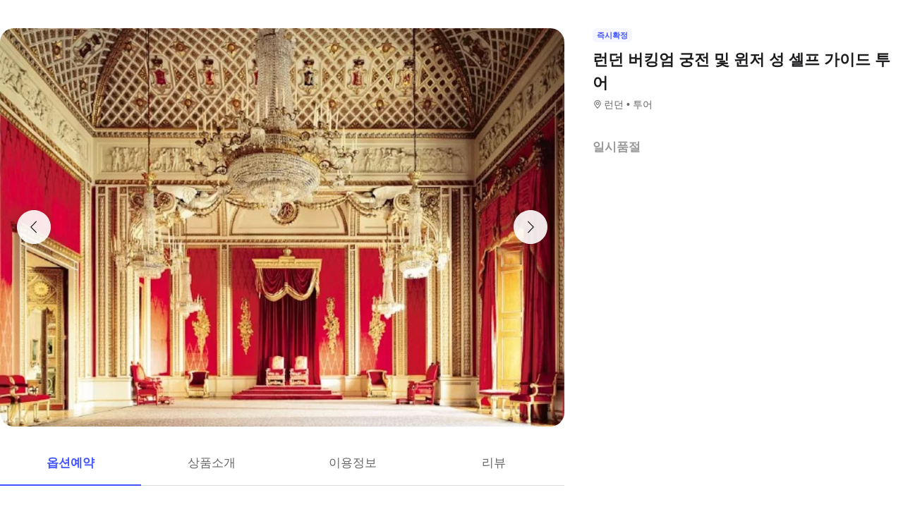

--- FILE ---
content_type: text/html; charset=utf-8
request_url: https://travel.interpark.com/tna/products/5834508d-0ee1-488a-8a11-bad7e3af1408?startDate=2026-01-20&endDate=2027-01-20
body_size: 24664
content:
<!DOCTYPE html><html lang="ko"><head><meta charSet="utf-8"/><meta name="viewport" content="width=device-width, initial-scale=1, user-scalable=no, viewport-fit=cover"/><link rel="shortcut icon" href="https://tour-web-assets.interparkcdn.net/assets/public/icons/ico-nol-universe-favicon.ico"/><script type="application/ld+json">{
	"@context": "https://schema.org/",
	"@type": "Product",
	"name": "런던 버킹엄 궁전 및 윈저 성 셀프 가이드 투어 | NOL 인터파크투어",
	"description": " 영국 국왕 찰스 3세의 공식적인 거처인 버킹엄 궁전을 탐방해보세요.,42에이커 규모의 정원과 공들여 꾸며진 장식들을 따라 산책해보세요.,윈저성 로얄 컬렉션의 뛰어난 예술 작품들을 감상해보세요.",
	"image": "https://media.triple.guide/triple-cms/c_limit,f_auto,h_1024,w_1024/9bb0b540-c531-451a-abc7-bc456a106363.jpeg",
	"offers": {
		"@type": "Offer",
		"priceCurrency": "KRW",
		"price": "0",
		"availability": "https://schema.org/InStock"
	}
}</script><script type="application/ld+json">{
	"@context": "https://schema.org/",
	"@type": "BreadcrumbList",
	"itemListElement": [
		{
			"@type": "ListItem",
			"position": 1,
			"name": "NOL 인터파크투어 투어·티켓",
			"item": "https://travel.interpark.com/tna"
		},
		{
			"@type": "ListItem",
			"position": 2,
			"name": "런던 투어·티켓",
			"item": "https://travel.interpark.com/tna/products?cityIds=47d80c62-b0b8-447f-a3c2-c6df004feaa0&searchLabel=city"
		},
		{
			"@type": "ListItem",
			"position": 3,
			"name": "런던 버킹엄 궁전 및 윈저 성 셀프 가이드 투어 | NOL 인터파크투어",
			"item": "https://travel.interpark.com/tna/products/5834508d-0ee1-488a-8a11-bad7e3af1408"
		}
	]
}</script><title>런던 버킹엄 궁전 및 윈저 성 셀프 가이드 투어 | NOL 인터파크투어</title><meta name="description" content=" 영국 국왕 찰스 3세의 공식적인 거처인 버킹엄 궁전을 탐방해보세요.,42에이커 규모의 정원과 공들여 꾸며진 장식들을 따라 산책해보세요.,윈저성 로얄 컬렉션의 뛰어난 예술 작품들을 감상해보세요."/><meta name="keywords" content="NOL인터파크, NOL인터파크투어, 놀인터파크, 인터파크, 인터파크투어, 놀인터파크투어, EPL, 간사이패스, 주유패스, 게이한패스, 유니버셜스튜디오, usj, 라피트, MLB, 바나힐, 공항픽업, 샌딩, 디즈니랜드, 지브리파크, 에버랜드, 크루즈, 유람선, 일본이심, 일본유심, 부산요트투어, 하루카스300, 타이베이101, 뮤지엄패스, 패스트트랙, 입장권, 데이투어, 버스투어"/><meta name="robots" content="index, follow"/><link rel="canonical" href="https://travel.interpark.com/tna/products/5834508d-0ee1-488a-8a11-bad7e3af1408"/><meta property="og:title" content="런던 버킹엄 궁전 및 윈저 성 셀프 가이드 투어 | NOL 인터파크투어"/><meta property="og:url" content="https://travel.interpark.com/tna/products/5834508d-0ee1-488a-8a11-bad7e3af1408"/><meta property="og:type" content="website"/><meta property="og:locale" content="ko_KR"/><meta property="og:site_name" content="NOL 인터파크투어 | 투어·티켓"/><meta property="og:image" content="https://media.triple.guide/triple-cms/c_limit,f_auto,h_1024,w_1024/9bb0b540-c531-451a-abc7-bc456a106363.jpeg"/><meta property="og:description" content=" 영국 국왕 찰스 3세의 공식적인 거처인 버킹엄 궁전을 탐방해보세요.,42에이커 규모의 정원과 공들여 꾸며진 장식들을 따라 산책해보세요.,윈저성 로얄 컬렉션의 뛰어난 예술 작품들을 감상해보세요."/><meta property="og:keywords" content="NOL인터파크, NOL인터파크투어, 놀인터파크, 인터파크, 인터파크투어, 놀인터파크투어, EPL, 간사이패스, 주유패스, 게이한패스, 유니버셜스튜디오, usj, 라피트, MLB, 바나힐, 공항픽업, 샌딩, 디즈니랜드, 지브리파크, 에버랜드, 크루즈, 유람선, 일본이심, 일본유심, 부산요트투어, 하루카스300, 타이베이101, 뮤지엄패스, 패스트트랙, 입장권, 데이투어, 버스투어"/><meta name="next-head-count" content="18"/><script src="https://common-module.interparkcdn.net/utilities/pcid-handler/index.js" async=""></script><link rel="preload" href="https://tour-web-assets.interparkcdn.net/applications/tna/088090/_next/static/css/929ec1468b6e496e.css" as="style"/><link rel="stylesheet" href="https://tour-web-assets.interparkcdn.net/applications/tna/088090/_next/static/css/929ec1468b6e496e.css" data-n-g=""/><noscript data-n-css=""></noscript><script defer="" nomodule="" src="https://tour-web-assets.interparkcdn.net/applications/tna/088090/_next/static/chunks/polyfills-42372ed130431b0a.js"></script><script src="https://tour-web-assets.interparkcdn.net/applications/tna/088090/_next/static/chunks/webpack-3eaad48a7735e04f.js" defer=""></script><script src="https://tour-web-assets.interparkcdn.net/applications/tna/088090/_next/static/chunks/framework-6603b6fce1ea64cf.js" defer=""></script><script src="https://tour-web-assets.interparkcdn.net/applications/tna/088090/_next/static/chunks/main-1d5bb48cb92337d1.js" defer=""></script><script src="https://tour-web-assets.interparkcdn.net/applications/tna/088090/_next/static/chunks/pages/_app-e7f5df93343e1c0d.js" defer=""></script><script src="https://tour-web-assets.interparkcdn.net/applications/tna/088090/_next/static/chunks/30e1f94b-34cdad572639ccd6.js" defer=""></script><script src="https://tour-web-assets.interparkcdn.net/applications/tna/088090/_next/static/chunks/74bffcdc-7bdae3d165836a66.js" defer=""></script><script src="https://tour-web-assets.interparkcdn.net/applications/tna/088090/_next/static/chunks/991f21bb-523a61822a34ce57.js" defer=""></script><script src="https://tour-web-assets.interparkcdn.net/applications/tna/088090/_next/static/chunks/cd50521a-ce7efd4182dcfb26.js" defer=""></script><script src="https://tour-web-assets.interparkcdn.net/applications/tna/088090/_next/static/chunks/b7112d1d-3d37dceb79b5ce56.js" defer=""></script><script src="https://tour-web-assets.interparkcdn.net/applications/tna/088090/_next/static/chunks/720-b620860ba92d73ea.js" defer=""></script><script src="https://tour-web-assets.interparkcdn.net/applications/tna/088090/_next/static/chunks/2550-ef10263e8737c684.js" defer=""></script><script src="https://tour-web-assets.interparkcdn.net/applications/tna/088090/_next/static/chunks/7274-171ea3a0048e8f86.js" defer=""></script><script src="https://tour-web-assets.interparkcdn.net/applications/tna/088090/_next/static/chunks/7195-0f092d2c9065cdf9.js" defer=""></script><script src="https://tour-web-assets.interparkcdn.net/applications/tna/088090/_next/static/chunks/2595-f6655cf661175172.js" defer=""></script><script src="https://tour-web-assets.interparkcdn.net/applications/tna/088090/_next/static/chunks/9176-c685b00b7b2279e8.js" defer=""></script><script src="https://tour-web-assets.interparkcdn.net/applications/tna/088090/_next/static/chunks/9412-db7f831759bc6112.js" defer=""></script><script src="https://tour-web-assets.interparkcdn.net/applications/tna/088090/_next/static/chunks/6877-706fd5e35315ad82.js" defer=""></script><script src="https://tour-web-assets.interparkcdn.net/applications/tna/088090/_next/static/chunks/pages/products/%5Bid%5D-18869fb36feedf00.js" defer=""></script><script src="https://tour-web-assets.interparkcdn.net/applications/tna/088090/_next/static/6hLEhap9DUNHgVAGI2w48/_buildManifest.js" defer=""></script><script src="https://tour-web-assets.interparkcdn.net/applications/tna/088090/_next/static/6hLEhap9DUNHgVAGI2w48/_ssgManifest.js" defer=""></script><style data-styled="" data-styled-version="6.0.9">html,body,div,span,object,iframe,h1,h2,h3,h4,h5,h6,p,blockquote,pre,abbr,address,cite,code,del,dfn,em,img,ins,kbd,q,samp,small,strong,sub,sup,var,b,i,dl,dt,dd,ol,ul,li,fieldset,form,label,legend,table,caption,tbody,tfoot,thead,tr,th,td,article,aside,canvas,details,figcaption,figure,footer,header,hgroup,menu,nav,section,summary,time,mark,audio,video{margin:0;padding:0;border:0;outline:0;font-size:100%;vertical-align:baseline;background:transparent;}/*!sc*/
html{text-size-adjust:none;-webkit-touch-callout:none;touch-action:manipulation;-webkit-tap-highlight-color:rgba(0,0,0,0);font-size:62.5%;background-color:#fff;}/*!sc*/
body{font-family:-apple-system,BlinkMacSystemFont,'Segoe UI',Roboto,Arial,'Noto Sans',sans-serif,'Apple Color Emoji','Segoe UI Emoji','Segoe UI Symbol','Noto Color Emoji';font-weight:normal;font-size:1.3rem;line-height:1.3;}/*!sc*/
body *{font-family:-apple-system,BlinkMacSystemFont,'Segoe UI',Roboto,Arial,'Noto Sans',sans-serif,'Apple Color Emoji','Segoe UI Emoji','Segoe UI Symbol','Noto Color Emoji';letter-spacing:0;word-spacing:0;}/*!sc*/
article,aside,details,figcaption,figure,footer,header,hgroup,menu,nav,section{display:block;}/*!sc*/
ul,ol{list-style:none;}/*!sc*/
blockquote,q{quotes:none;}/*!sc*/
blockquote::before,blockquote::after,q::before,q::after{content:'';content:none;}/*!sc*/
em,dfn,i{font-style:normal;}/*!sc*/
a{margin:0;padding:0;font-size:100%;vertical-align:baseline;background:transparent;text-decoration:none;}/*!sc*/
ins{background-color:#ff9;color:#000;text-decoration:none;}/*!sc*/
mark{background-color:#ff9;color:#000;font-style:italic;font-weight:bold;}/*!sc*/
del{text-decoration:line-through;}/*!sc*/
table{border-collapse:collapse;border-spacing:0;}/*!sc*/
hr{display:none;}/*!sc*/
input,select{vertical-align:middle;}/*!sc*/
input{-webkit-margin-before:0;-webkit-margin-after:0;}/*!sc*/
input[type='checkbox']{appearance:none;}/*!sc*/
input[type='text']::-ms-clear{display:none;width:0;height:0;}/*!sc*/
input[type='text']::-ms-reveal{display:none;width:0;height:0;}/*!sc*/
input[type='search']::-webkit-search-decoration,input[type='search']::-webkit-search-cancel-button,input[type='search']::-webkit-search-results-button,input[type='search']::-webkit-search-results-decoration{display:none;}/*!sc*/
textarea,select,input,button{border:0;padding:0;box-shadow:0;border-radius:0;background:#fff;color:#000;}/*!sc*/
a,button{-webkit-tap-highlight-color:rgba(0,0,0,0);cursor:pointer;}/*!sc*/
button{appearance:none;margin:0;padding:0;border:none;background:transparent;user-select:none;}/*!sc*/
button:active{opacity:0.5;}/*!sc*/
select{border-radius:0;-webkit-appearance:none;-moz-appearance:none;appearance:none;}/*!sc*/
select::-ms-expand{display:none;}/*!sc*/
:root{--int-blue50:rgba(240, 241, 255, 1);--int-blue100:rgba(208, 231, 255, 1);--int-blue200:rgba(187, 194, 255, 1);--int-blue300:rgba(115, 175, 255, 1);--int-blue400:rgba(81, 148, 255, 1);--int-blue500:rgba(65, 84, 255, 1);--int-blue600:rgba(16, 81, 219, 1);--int-blue700:rgba(11, 59, 183, 1);--int-blue800:rgba(7, 41, 147, 1);--int-blue900:rgba(4, 29, 122, 1);--int-gray0:rgba(255, 255, 255, 1);--int-gray100:rgba(248, 248, 248, 1);--int-gray200:rgba(243, 243, 243, 1);--int-gray300:rgba(238, 238, 238, 1);--int-gray400:rgba(232, 232, 232, 1);--int-gray500:rgba(221, 221, 221, 1);--int-gray600:rgba(204, 204, 204, 1);--int-gray700:rgba(153, 153, 153, 1);--int-gray800:rgba(102, 102, 102, 1);--int-gray900:rgba(28, 28, 30, 1);--int-red50:rgba(255, 239, 238, 1);--int-red100:rgba(255, 228, 213, 1);--int-red200:rgba(255, 194, 171, 1);--int-red300:rgba(255, 153, 129, 1);--int-red400:rgba(255, 114, 98, 1);--int-red500:rgba(255, 50, 46, 1);--int-red600:rgba(219, 33, 45, 1);--int-red700:rgba(183, 23, 47, 1);--int-red800:rgba(147, 14, 46, 1);--int-red900:rgba(122, 8, 45, 1);--int-purple50:rgba(246, 240, 253, 1);--int-purple100:rgba(240, 217, 253, 1);--int-purple200:rgba(223, 180, 252, 1);--int-purple300:rgba(200, 142, 247, 1);--int-purple400:rgba(176, 112, 240, 1);--int-purple500:rgba(142, 67, 231, 1);--int-purple600:rgba(110, 48, 198, 1);--int-purple700:rgba(82, 33, 166, 1);--int-purple800:rgba(57, 21, 133, 1);--int-purple900:rgba(39, 12, 110, 1);}/*!sc*/
data-styled.g1[id="sc-global-jSuiGz1"]{content:"sc-global-jSuiGz1,"}/*!sc*/
.koBCgp{box-sizing:border-box;line-height:1.5;letter-spacing:0;overflow-wrap:break-word;white-space:pre-line;word-break:normal;color:var(--int-gray900);font-size:2rem;font-weight:700;}/*!sc*/
.diCBhE{box-sizing:border-box;line-height:1.5;letter-spacing:0;overflow-wrap:break-word;white-space:pre-line;word-break:normal;color:var(--int-gray900);font-size:1.3rem;font-weight:400;}/*!sc*/
.fbPzxb{box-sizing:border-box;line-height:1.5;letter-spacing:0;overflow-wrap:break-word;white-space:pre-line;word-break:normal;color:var(--int-gray900);font-size:1.4rem;font-weight:400;}/*!sc*/
.eeiLfe{box-sizing:border-box;line-height:1.5;letter-spacing:0;overflow-wrap:break-word;white-space:pre-line;word-break:normal;color:var(--int-blue500);font-size:2rem;font-weight:700;}/*!sc*/
data-styled.g2[id="text__Text-sc-365491ba-0"]{content:"koBCgp,diCBhE,fbPzxb,eeiLfe,"}/*!sc*/
.iJbuyW{position:relative;display:flex;align-items:center;justify-content:center;}/*!sc*/
data-styled.g16[id="checkbox-base__CheckboxBaseRoot-sc-d272e4ac-0"]{content:"iJbuyW,"}/*!sc*/
.OHvCm{position:absolute;inset:0;margin:auto;pointer-events:none;color:var(--int-gray0);opacity:0;width:12px;height:12px;}/*!sc*/
data-styled.g17[id="checkbox-base__CheckboxSquareIcon-sc-d272e4ac-1"]{content:"OHvCm,"}/*!sc*/
.bXyEdN{appearance:none;display:inline-block;flex:0 0 auto;position:relative;margin:0.2rem;background-color:white;width:1.6rem;height:1.6rem;border:1px solid var(--int-gray600);border-radius:0.6rem;}/*!sc*/
.bXyEdN::after{content:'';display:block;position:absolute;top:50%;left:50%;transform:translate(-50%,-50%);border-radius:50%;opacity:0;width:2.8rem;height:2.8rem;background-color:var(--int-gray900);z-index:1;}/*!sc*/
.bXyEdN:focus-visible{outline:0;outline-offset:0;}/*!sc*/
.bXyEdN:focus-visible::after{opacity:0.06;}/*!sc*/
.bXyEdN:hover:not(:disabled)::after{opacity:0.04;}/*!sc*/
.bXyEdN:active:not(:disabled)::after{opacity:0.08;}/*!sc*/
.bXyEdN:disabled{border-color:var(--int-gray300);}/*!sc*/
.bXyEdN:checked{background-color:var(--int-blue500);border:transparent;}/*!sc*/
.bXyEdN:checked:disabled{background-color:var(--int-gray500);border:transparent;}/*!sc*/
.bXyEdN.bXyEdN:checked+.checkbox-base__CheckboxSquareIcon-sc-d272e4ac-1{opacity:1;}/*!sc*/
data-styled.g18[id="checkbox-base__CheckboxSquareInput-sc-d272e4ac-2"]{content:"bXyEdN,"}/*!sc*/
.cFZmcr{display:inline-flex;align-items:center;gap:4px;}/*!sc*/
data-styled.g21[id="checkbox__Label-sc-38383938-0"]{content:"cFZmcr,"}/*!sc*/
.fgQWFk{flex-grow:1;flex-shrink:1;height:1px;background-color:var(--int-gray400);}/*!sc*/
data-styled.g82[id="divider__Divider-sc-b8ad0d88-0"]{content:"fgQWFk,"}/*!sc*/
.gwiJZQ{box-sizing:border-box;position:relative;overflow:hidden;width:100px;height:17.5px;border-radius:0;background:linear-gradient( -70deg,#e5e5e5 0%,#e5e5e5 40%,#f2f2f2 50%,#e5e5e5 60%,#e5e5e5 100% ) repeat;background-size:400% 100%;animation:gradient 2s ease infinite;}/*!sc*/
@keyframes gradient{0%{background-position:100% 50%;}100%{background-position:0% 50%;}}/*!sc*/
.cNuilw{box-sizing:border-box;position:relative;overflow:hidden;width:200px;height:23.5px;border-radius:0;background:linear-gradient( -70deg,#e5e5e5 0%,#e5e5e5 40%,#f2f2f2 50%,#e5e5e5 60%,#e5e5e5 100% ) repeat;background-size:400% 100%;animation:gradient 2s ease infinite;}/*!sc*/
@keyframes gradient{0%{background-position:100% 50%;}100%{background-position:0% 50%;}}/*!sc*/
.jHAQde{box-sizing:border-box;position:relative;overflow:hidden;width:100%;height:60px;border-radius:0;background:linear-gradient( -70deg,#e5e5e5 0%,#e5e5e5 40%,#f2f2f2 50%,#e5e5e5 60%,#e5e5e5 100% ) repeat;background-size:400% 100%;animation:gradient 2s ease infinite;}/*!sc*/
@keyframes gradient{0%{background-position:100% 50%;}100%{background-position:0% 50%;}}/*!sc*/
.scDsI{box-sizing:border-box;position:relative;overflow:hidden;width:120px;height:120px;border-radius:0;background:linear-gradient( -70deg,#e5e5e5 0%,#e5e5e5 40%,#f2f2f2 50%,#e5e5e5 60%,#e5e5e5 100% ) repeat;background-size:400% 100%;animation:gradient 2s ease infinite;}/*!sc*/
@keyframes gradient{0%{background-position:100% 50%;}100%{background-position:0% 50%;}}/*!sc*/
data-styled.g102[id="skeleton__SkeletonRoot-sc-2f3ef665-0"]{content:"gwiJZQ,cNuilw,jHAQde,scDsI,"}/*!sc*/
.hIlTMy{box-sizing:border-box;}/*!sc*/
data-styled.g107[id="container__Container-sc-d4dd31e1-0"]{content:"hIlTMy,"}/*!sc*/
.cJUzRL{display:block;overflow:hidden;text-indent:-999rem;width:24px;height:24px;background-image:url(https://tour-web-assets.interparkcdn.net/assets/int-frontend/reviews/ico_pencil.svg);background-size:24px 24px;}/*!sc*/
.bzAhdG{display:block;overflow:hidden;text-indent:-999rem;width:16px;height:17px;background-image:url(https://tour-web-assets.interparkcdn.net/assets/int-frontend/reviews/ico_bang_line.png);background-size:16px 17px;}/*!sc*/
data-styled.g131[id="icons__IconContainer-sc-1ee7a7f1-0"]{content:"cJUzRL,bzAhdG,"}/*!sc*/
.jEtlpB{width:1.2rem;height:1.2rem;background-image:url('https://tour-web-assets.interparkcdn.net/assets/int-frontend/reviews/ico_arrow_bottom_black.png');background-size:1.2rem;}/*!sc*/
data-styled.g154[id="sort__ArrowIcon-sc-7b63428b-0"]{content:"jEtlpB,"}/*!sc*/
.gntLZF{display:flex;gap:4px;align-items:center;}/*!sc*/
data-styled.g155[id="sort___StyledContainer-sc-7b63428b-1"]{content:"gntLZF,"}/*!sc*/
.gLzcWg{z-index:9999;}/*!sc*/
data-styled.g156[id="sort___StyledDropdownMenuContent-sc-7b63428b-2"]{content:"gLzcWg,"}/*!sc*/
.hkiQZw{outline:none;}/*!sc*/
data-styled.g158[id="sort___StyledDropdownMenuTrigger-sc-7b63428b-4"]{content:"hkiQZw,"}/*!sc*/
.ehgjIj{display:flex;gap:4px;align-items:center;}/*!sc*/
data-styled.g165[id="title___StyledContainer-sc-a0818841-0"]{content:"ehgjIj,"}/*!sc*/
.dzMecs{padding:2.4rem 0;}/*!sc*/
.dzMecs:not(:last-child){border-bottom:1px solid rgb(232,232,232);}/*!sc*/
data-styled.g166[id="list__ListItem-sc-bc095acb-0"]{content:"dzMecs,"}/*!sc*/
.brncEu{display:flex;gap:0.8rem;margin-top:1.6rem;overflow:hidden;}/*!sc*/
data-styled.g167[id="skeleton___StyledContainer-sc-ef2ced31-0"]{content:"brncEu,"}/*!sc*/
.gMLWVc{margin-top:0.8rem;}/*!sc*/
data-styled.g168[id="skeleton___StyledSkeleton-sc-ef2ced31-1"]{content:"gMLWVc,"}/*!sc*/
.bgXNde{margin-top:1.6rem;}/*!sc*/
data-styled.g169[id="skeleton___StyledSkeleton2-sc-ef2ced31-2"]{content:"bgXNde,"}/*!sc*/
.htTqEj{min-width:120px;}/*!sc*/
data-styled.g170[id="skeleton___StyledSkeleton3-sc-ef2ced31-3"]{content:"htTqEj,"}/*!sc*/
.kKIivy{display:flex;align-items:center;justify-content:space-between;}/*!sc*/
data-styled.g204[id="nol-header___StyledContainer-sc-30e0d9e1-0"]{content:"kKIivy,"}/*!sc*/
.kPwGDb{display:flex;gap:16px;align-items:center;}/*!sc*/
data-styled.g207[id="search-control-panel___StyledContainer2-sc-1ce40e65-1"]{content:"kPwGDb,"}/*!sc*/
.WhheN{display:flex;gap:0.4rem;align-items:center;justify-content:space-between;}/*!sc*/
data-styled.g208[id="search-control-panel___StyledContainer3-sc-1ce40e65-2"]{content:"WhheN,"}/*!sc*/
.cozYRl{display:flex;gap:16px;align-items:center;}/*!sc*/
data-styled.g254[id="search-control-panel___StyledContainer2-sc-1a3bc173-1"]{content:"cozYRl,"}/*!sc*/
.dPVAaf{display:flex;gap:4px;align-items:center;justify-content:space-between;}/*!sc*/
data-styled.g255[id="search-control-panel___StyledContainer3-sc-1a3bc173-2"]{content:"dPVAaf,"}/*!sc*/
.jFfKmq{margin-top:2.8rem;}/*!sc*/
data-styled.g260[id="review___StyledContainer-sc-92174bd9-0"]{content:"jFfKmq,"}/*!sc*/
.kwPHLt{margin:1.2rem 0 0;}/*!sc*/
data-styled.g261[id="review___StyledDivider-sc-92174bd9-1"]{content:"kwPHLt,"}/*!sc*/
.hgMuJF{position:absolute;top:-9999px;left:-9999px;visibility:hidden;}/*!sc*/
data-styled.g277[id="tour-header___StyledContainer-sc-93313cc2-0"]{content:"hgMuJF,"}/*!sc*/
.jUQBao{margin-top:2.8rem;}/*!sc*/
data-styled.g291[id="review___StyledContainer-sc-695732a5-0"]{content:"jUQBao,"}/*!sc*/
.eeLwzL{margin:1.2rem 0 0;}/*!sc*/
data-styled.g292[id="review___StyledDivider-sc-695732a5-1"]{content:"eeLwzL,"}/*!sc*/
.enFZcM{display:inline-flex;align-items:center;background:#f7f8fb;border-radius:0.6rem;color:#666;font-size:1.1rem;height:2rem;padding:0 0.6rem;font-weight:700;}/*!sc*/
data-styled.g305[id="sc-b36ce6b3-0"]{content:"enFZcM,"}/*!sc*/
.iBSksI{background:#f5f6ff;color:#4154ff;}/*!sc*/
data-styled.g307[id="sc-b36ce6b3-2"]{content:"iBSksI,"}/*!sc*/
.cWROIM{display:block;height:0.8rem;margin:0;border:0;background-color:#f0f4f4;}/*!sc*/
@media (min-width:1025px){.cWROIM{display:none;}}/*!sc*/
data-styled.g313[id="sc-9a332f4c-0"]{content:"cWROIM,"}/*!sc*/
.kySHQd{display:block;}/*!sc*/
@media (min-width:1025px){.kySHQd{display:none;}}/*!sc*/
data-styled.g314[id="sc-914f00b-0"]{content:"kySHQd,"}/*!sc*/
.fnXJOT{position:relative;width:100px;height:26px;background:#3a3a3a1a;animation:hDWTUO 1.5s ease-in-out 0.5s infinite;overflow:hidden;}/*!sc*/
.fnXJOT::after{top:0;left:0;right:0;bottom:0;content:'';position:absolute;animation:rGFFr 1.6s linear 0.5s infinite;transform:translateX(-100%);background:linear-gradient(90deg,transparent,#3a3a3a05,transparent);}/*!sc*/
.donXII{position:relative;width:100px;height:30px;background:#3a3a3a1a;animation:hDWTUO 1.5s ease-in-out 0.5s infinite;overflow:hidden;}/*!sc*/
.donXII::after{top:0;left:0;right:0;bottom:0;content:'';position:absolute;animation:rGFFr 1.6s linear 0.5s infinite;transform:translateX(-100%);background:linear-gradient(90deg,transparent,#3a3a3a05,transparent);}/*!sc*/
.iFGCIx{position:relative;width:100px;height:24px;background:#3a3a3a1a;animation:hDWTUO 1.5s ease-in-out 0.5s infinite;overflow:hidden;}/*!sc*/
.iFGCIx::after{top:0;left:0;right:0;bottom:0;content:'';position:absolute;animation:rGFFr 1.6s linear 0.5s infinite;transform:translateX(-100%);background:linear-gradient(90deg,transparent,#3a3a3a05,transparent);}/*!sc*/
.GQowa{position:relative;width:100%;height:48px;background:#3a3a3a1a;animation:hDWTUO 1.5s ease-in-out 0.5s infinite;overflow:hidden;}/*!sc*/
.GQowa::after{top:0;left:0;right:0;bottom:0;content:'';position:absolute;animation:rGFFr 1.6s linear 0.5s infinite;transform:translateX(-100%);background:linear-gradient(90deg,transparent,#3a3a3a05,transparent);}/*!sc*/
.cbssDV{position:relative;width:160px;height:48px;background:#3a3a3a1a;animation:hDWTUO 1.5s ease-in-out 0.5s infinite;overflow:hidden;}/*!sc*/
.cbssDV::after{top:0;left:0;right:0;bottom:0;content:'';position:absolute;animation:rGFFr 1.6s linear 0.5s infinite;transform:translateX(-100%);background:linear-gradient(90deg,transparent,#3a3a3a05,transparent);}/*!sc*/
data-styled.g315[id="sc-bde4d102-0"]{content:"fnXJOT,donXII,iFGCIx,GQowa,cbssDV,"}/*!sc*/
.inApp .pageHeader ~section{margin-top:5rem;}/*!sc*/
.inApp .pageHeader ~section.main{margin-top:5.9rem;}/*!sc*/
.inApp .pageHeader ~section.products{margin-top:0;}/*!sc*/
data-styled.g318[id="sc-global-fyiWRx1"]{content:"sc-global-fyiWRx1,"}/*!sc*/
@font-face{font-family:'swiper-icons';src:url('data:application/font-woff;charset=utf-8;base64, [base64]//wADZ2x5ZgAAAywAAADMAAAD2MHtryVoZWFkAAABbAAAADAAAAA2E2+eoWhoZWEAAAGcAAAAHwAAACQC9gDzaG10eAAAAigAAAAZAAAArgJkABFsb2NhAAAC0AAAAFoAAABaFQAUGG1heHAAAAG8AAAAHwAAACAAcABAbmFtZQAAA/gAAAE5AAACXvFdBwlwb3N0AAAFNAAAAGIAAACE5s74hXjaY2BkYGAAYpf5Hu/j+W2+MnAzMYDAzaX6QjD6/4//Bxj5GA8AuRwMYGkAPywL13jaY2BkYGA88P8Agx4j+/8fQDYfA1AEBWgDAIB2BOoAeNpjYGRgYNBh4GdgYgABEMnIABJzYNADCQAACWgAsQB42mNgYfzCOIGBlYGB0YcxjYGBwR1Kf2WQZGhhYGBiYGVmgAFGBiQQkOaawtDAoMBQxXjg/wEGPcYDDA4wNUA2CCgwsAAAO4EL6gAAeNpj2M0gyAACqxgGNWBkZ2D4/wMA+xkDdgAAAHjaY2BgYGaAYBkGRgYQiAHyGMF8FgYHIM3DwMHABGQrMOgyWDLEM1T9/w8UBfEMgLzE////P/5//f/V/xv+r4eaAAeMbAxwIUYmIMHEgKYAYjUcsDAwsLKxc3BycfPw8jEQA/[base64]/uznmfPFBNODM2K7MTQ45YEAZqGP81AmGGcF3iPqOop0r1SPTaTbVkfUe4HXj97wYE+yNwWYxwWu4v1ugWHgo3S1XdZEVqWM7ET0cfnLGxWfkgR42o2PvWrDMBSFj/IHLaF0zKjRgdiVMwScNRAoWUoH78Y2icB/yIY09An6AH2Bdu/UB+yxopYshQiEvnvu0dURgDt8QeC8PDw7Fpji3fEA4z/PEJ6YOB5hKh4dj3EvXhxPqH/SKUY3rJ7srZ4FZnh1PMAtPhwP6fl2PMJMPDgeQ4rY8YT6Gzao0eAEA409DuggmTnFnOcSCiEiLMgxCiTI6Cq5DZUd3Qmp10vO0LaLTd2cjN4fOumlc7lUYbSQcZFkutRG7g6JKZKy0RmdLY680CDnEJ+UMkpFFe1RN7nxdVpXrC4aTtnaurOnYercZg2YVmLN/d/gczfEimrE/fs/bOuq29Zmn8tloORaXgZgGa78yO9/cnXm2BpaGvq25Dv9S4E9+5SIc9PqupJKhYFSSl47+Qcr1mYNAAAAeNptw0cKwkAAAMDZJA8Q7OUJvkLsPfZ6zFVERPy8qHh2YER+3i/BP83vIBLLySsoKimrqKqpa2hp6+jq6RsYGhmbmJqZSy0sraxtbO3sHRydnEMU4uR6yx7JJXveP7WrDycAAAAAAAH//wACeNpjYGRgYOABYhkgZgJCZgZNBkYGLQZtIJsFLMYAAAw3ALgAeNolizEKgDAQBCchRbC2sFER0YD6qVQiBCv/H9ezGI6Z5XBAw8CBK/m5iQQVauVbXLnOrMZv2oLdKFa8Pjuru2hJzGabmOSLzNMzvutpB3N42mNgZGBg4GKQYzBhYMxJLMlj4GBgAYow/P/PAJJhLM6sSoWKfWCAAwDAjgbRAAB42mNgYGBkAIIbCZo5IPrmUn0hGA0AO8EFTQAA');font-weight:400;font-style:normal;}/*!sc*/
:root{--swiper-theme-color:#007aff;}/*!sc*/
:host{position:relative;display:block;margin-left:auto;margin-right:auto;z-index:1;}/*!sc*/
.swiper{margin-left:auto;margin-right:auto;position:relative;overflow:hidden;list-style:none;padding:0;z-index:1;display:block;}/*!sc*/
.swiper-vertical>.swiper-wrapper{flex-direction:column;}/*!sc*/
.swiper-wrapper{position:relative;width:100%;height:100%;z-index:1;display:flex;transition-property:transform;transition-timing-function:var(--swiper-wrapper-transition-timing-function,initial);box-sizing:content-box;}/*!sc*/
.swiper-android .swiper-slide,.swiper-ios .swiper-slide,.swiper-wrapper{transform:translate3d(0px,0,0);}/*!sc*/
.swiper-horizontal{touch-action:pan-y;}/*!sc*/
.swiper-vertical{touch-action:pan-x;}/*!sc*/
.swiper-slide{flex-shrink:0;width:100%;height:100%;position:relative;transition-property:transform;display:block;}/*!sc*/
.swiper-slide-invisible-blank{visibility:hidden;}/*!sc*/
.swiper-autoheight,.swiper-autoheight .swiper-slide{height:auto;}/*!sc*/
.swiper-autoheight .swiper-wrapper{align-items:flex-start;transition-property:transform,height;}/*!sc*/
.swiper-backface-hidden .swiper-slide{transform:translateZ(0);-webkit-backface-visibility:hidden;backface-visibility:hidden;}/*!sc*/
.swiper-3d.swiper-css-mode .swiper-wrapper{perspective:1200px;}/*!sc*/
.swiper-3d .swiper-wrapper{transform-style:preserve-3d;}/*!sc*/
.swiper-3d{perspective:1200px;}/*!sc*/
.swiper-3d .swiper-slide,.swiper-3d .swiper-cube-shadow{transform-style:preserve-3d;}/*!sc*/
.swiper-css-mode>.swiper-wrapper{overflow:auto;scrollbar-width:none;-ms-overflow-style:none;}/*!sc*/
.swiper-css-mode>.swiper-wrapper::-webkit-scrollbar{display:none;}/*!sc*/
.swiper-css-mode>.swiper-wrapper>.swiper-slide{scroll-snap-align:start start;}/*!sc*/
.swiper-css-mode.swiper-horizontal>.swiper-wrapper{scroll-snap-type:x mandatory;}/*!sc*/
.swiper-css-mode.swiper-vertical>.swiper-wrapper{scroll-snap-type:y mandatory;}/*!sc*/
.swiper-css-mode.swiper-free-mode>.swiper-wrapper{scroll-snap-type:none;}/*!sc*/
.swiper-css-mode.swiper-free-mode>.swiper-wrapper>.swiper-slide{scroll-snap-align:none;}/*!sc*/
.swiper-css-mode.swiper-centered>.swiper-wrapper::before{content:'';flex-shrink:0;order:9999;}/*!sc*/
.swiper-css-mode.swiper-centered>.swiper-wrapper>.swiper-slide{scroll-snap-align:center center;scroll-snap-stop:always;}/*!sc*/
.swiper-css-mode.swiper-centered.swiper-horizontal>.swiper-wrapper>.swiper-slide:first-child{margin-inline-start:var(--swiper-centered-offset-before);}/*!sc*/
.swiper-css-mode.swiper-centered.swiper-horizontal>.swiper-wrapper::before{height:100%;min-height:1px;width:var(--swiper-centered-offset-after);}/*!sc*/
.swiper-css-mode.swiper-centered.swiper-vertical>.swiper-wrapper>.swiper-slide:first-child{margin-block-start:var(--swiper-centered-offset-before);}/*!sc*/
.swiper-css-mode.swiper-centered.swiper-vertical>.swiper-wrapper::before{width:100%;min-width:1px;height:var(--swiper-centered-offset-after);}/*!sc*/
.swiper-3d .swiper-slide-shadow,.swiper-3d .swiper-slide-shadow-left,.swiper-3d .swiper-slide-shadow-right,.swiper-3d .swiper-slide-shadow-top,.swiper-3d .swiper-slide-shadow-bottom,.swiper-3d .swiper-slide-shadow,.swiper-3d .swiper-slide-shadow-left,.swiper-3d .swiper-slide-shadow-right,.swiper-3d .swiper-slide-shadow-top,.swiper-3d .swiper-slide-shadow-bottom{position:absolute;left:0;top:0;width:100%;height:100%;pointer-events:none;z-index:10;}/*!sc*/
.swiper-3d .swiper-slide-shadow{background:rgba(0,0,0,0.15);}/*!sc*/
.swiper-3d .swiper-slide-shadow-left{background-image:linear-gradient(to left,rgba(0,0,0,0.5),rgba(0,0,0,0));}/*!sc*/
.swiper-3d .swiper-slide-shadow-right{background-image:linear-gradient(to right,rgba(0,0,0,0.5),rgba(0,0,0,0));}/*!sc*/
.swiper-3d .swiper-slide-shadow-top{background-image:linear-gradient(to top,rgba(0,0,0,0.5),rgba(0,0,0,0));}/*!sc*/
.swiper-3d .swiper-slide-shadow-bottom{background-image:linear-gradient(to bottom,rgba(0,0,0,0.5),rgba(0,0,0,0));}/*!sc*/
.swiper-lazy-preloader{width:42px;height:42px;position:absolute;left:50%;top:50%;margin-left:-21px;margin-top:-21px;z-index:10;transform-origin:50%;box-sizing:border-box;border:4px solid var(--swiper-preloader-color,var(--swiper-theme-color));border-radius:50%;border-top-color:transparent;}/*!sc*/
.swiper:not(.swiper-watch-progress) .swiper-lazy-preloader,.swiper-watch-progress .swiper-slide-visible .swiper-lazy-preloader{animation:swiper-preloader-spin 1s infinite linear;}/*!sc*/
.swiper-lazy-preloader-white{--swiper-preloader-color:#fff;}/*!sc*/
.swiper-lazy-preloader-black{--swiper-preloader-color:#000;}/*!sc*/
@keyframes swiper-preloader-spin{0%{transform:rotate(0deg);}100%{transform:rotate(360deg);}}/*!sc*/
data-styled.g319[id="sc-global-kYqPrG1"]{content:"sc-global-kYqPrG1,"}/*!sc*/
.swiper-pagination{position:absolute;text-align:center;transition:300ms opacity;transform:translate3d(0,0,0);z-index:10;}/*!sc*/
.swiper-pagination.swiper-pagination-hidden{opacity:0;}/*!sc*/
.swiper-pagination-disabled>.swiper-pagination,.swiper-pagination.swiper-pagination-disabled{display:none!important;}/*!sc*/
.swiper-pagination-fraction,.swiper-pagination-custom,.swiper-horizontal>.swiper-pagination-bullets,.swiper-pagination-bullets.swiper-pagination-horizontal{bottom:var(--swiper-pagination-bottom,8px);top:var(--swiper-pagination-top,auto);left:0;width:100%;}/*!sc*/
.swiper-pagination-bullets-dynamic{overflow:hidden;font-size:0;}/*!sc*/
.swiper-pagination-bullets-dynamic .swiper-pagination-bullet{transform:scale(0.33);position:relative;}/*!sc*/
.swiper-pagination-bullets-dynamic .swiper-pagination-bullet-active{transform:scale(1);}/*!sc*/
.swiper-pagination-bullets-dynamic .swiper-pagination-bullet-active-main{transform:scale(1);}/*!sc*/
.swiper-pagination-bullets-dynamic .swiper-pagination-bullet-active-prev{transform:scale(0.66);}/*!sc*/
.swiper-pagination-bullets-dynamic .swiper-pagination-bullet-active-prev-prev{transform:scale(0.33);}/*!sc*/
.swiper-pagination-bullets-dynamic .swiper-pagination-bullet-active-next{transform:scale(0.66);}/*!sc*/
.swiper-pagination-bullets-dynamic .swiper-pagination-bullet-active-next-next{transform:scale(0.33);}/*!sc*/
.swiper-pagination-bullet{width:var(--swiper-pagination-bullet-width,var(--swiper-pagination-bullet-size,8px));height:var(--swiper-pagination-bullet-height,var(--swiper-pagination-bullet-size,8px));display:inline-block;border-radius:var(--swiper-pagination-bullet-border-radius,50%);background:var(--swiper-pagination-bullet-inactive-color,#000);opacity:var(--swiper-pagination-bullet-inactive-opacity,0.2);}/*!sc*/
button.swiper-pagination-bullet{border:none;margin:0;padding:0;box-shadow:none;-webkit-appearance:none;appearance:none;}/*!sc*/
.swiper-pagination-clickable .swiper-pagination-bullet{cursor:pointer;}/*!sc*/
.swiper-pagination-bullet:only-child{display:none!important;}/*!sc*/
.swiper-pagination-bullet-active{opacity:var(--swiper-pagination-bullet-opacity,1);background:var(--swiper-pagination-color,var(--swiper-theme-color));}/*!sc*/
.swiper-vertical>.swiper-pagination-bullets,.swiper-pagination-vertical.swiper-pagination-bullets{right:var(--swiper-pagination-right,8px);left:var(--swiper-pagination-left,auto);top:50%;transform:translate3d(0px,-50%,0);}/*!sc*/
.swiper-vertical>.swiper-pagination-bullets .swiper-pagination-bullet,.swiper-pagination-vertical.swiper-pagination-bullets .swiper-pagination-bullet{margin:var(--swiper-pagination-bullet-vertical-gap,6px) 0;display:block;}/*!sc*/
.swiper-vertical>.swiper-pagination-bullets.swiper-pagination-bullets-dynamic,.swiper-pagination-vertical.swiper-pagination-bullets.swiper-pagination-bullets-dynamic{top:50%;transform:translateY(-50%);width:8px;}/*!sc*/
.swiper-vertical>.swiper-pagination-bullets.swiper-pagination-bullets-dynamic .swiper-pagination-bullet,.swiper-pagination-vertical.swiper-pagination-bullets.swiper-pagination-bullets-dynamic .swiper-pagination-bullet{display:inline-block;transition:200ms transform,200ms top;}/*!sc*/
.swiper-horizontal>.swiper-pagination-bullets .swiper-pagination-bullet,.swiper-pagination-horizontal.swiper-pagination-bullets .swiper-pagination-bullet{margin:0 var(--swiper-pagination-bullet-horizontal-gap,4px);}/*!sc*/
.swiper-horizontal>.swiper-pagination-bullets.swiper-pagination-bullets-dynamic,.swiper-pagination-horizontal.swiper-pagination-bullets.swiper-pagination-bullets-dynamic{left:50%;transform:translateX(-50%);white-space:nowrap;}/*!sc*/
.swiper-horizontal>.swiper-pagination-bullets.swiper-pagination-bullets-dynamic .swiper-pagination-bullet,.swiper-pagination-horizontal.swiper-pagination-bullets.swiper-pagination-bullets-dynamic .swiper-pagination-bullet{transition:200ms transform,200ms left;}/*!sc*/
.swiper-horizontal.swiper-rtl>.swiper-pagination-bullets-dynamic .swiper-pagination-bullet{transition:200ms transform,200ms right;}/*!sc*/
.swiper-pagination-fraction{color:var(--swiper-pagination-fraction-color,inherit);}/*!sc*/
.swiper-pagination-progressbar{background:var(--swiper-pagination-progressbar-bg-color,rgba(0,0,0,0.25));position:absolute;}/*!sc*/
.swiper-pagination-progressbar .swiper-pagination-progressbar-fill{background:var(--swiper-pagination-color,var(--swiper-theme-color));position:absolute;left:0;top:0;width:100%;height:100%;transform:scale(0);transform-origin:left top;}/*!sc*/
.swiper-rtl .swiper-pagination-progressbar .swiper-pagination-progressbar-fill{transform-origin:right top;}/*!sc*/
.swiper-horizontal>.swiper-pagination-progressbar,.swiper-pagination-progressbar.swiper-pagination-horizontal,.swiper-vertical>.swiper-pagination-progressbar.swiper-pagination-progressbar-opposite,.swiper-pagination-progressbar.swiper-pagination-vertical.swiper-pagination-progressbar-opposite{width:100%;height:var(--swiper-pagination-progressbar-size,4px);left:0;top:0;}/*!sc*/
.swiper-vertical>.swiper-pagination-progressbar,.swiper-pagination-progressbar.swiper-pagination-vertical,.swiper-horizontal>.swiper-pagination-progressbar.swiper-pagination-progressbar-opposite,.swiper-pagination-progressbar.swiper-pagination-horizontal.swiper-pagination-progressbar-opposite{width:var(--swiper-pagination-progressbar-size,4px);height:100%;left:0;top:0;}/*!sc*/
.swiper-pagination-lock{display:none;}/*!sc*/
data-styled.g320[id="sc-global-cTnosg1"]{content:"sc-global-cTnosg1,"}/*!sc*/
:root{--swiper-navigation-size:44px;}/*!sc*/
.swiper-button-prev,.swiper-button-next{position:absolute;top:var(--swiper-navigation-top-offset,50%);width:calc(var(--swiper-navigation-size) / 44 * 27);height:var(--swiper-navigation-size);margin-top:calc(0px - (var(--swiper-navigation-size) / 2));z-index:10;cursor:pointer;display:flex;align-items:center;justify-content:center;color:var(--swiper-navigation-color,var(--swiper-theme-color));}/*!sc*/
.swiper-button-prev.swiper-button-disabled,.swiper-button-next.swiper-button-disabled{opacity:0.35;cursor:auto;pointer-events:none;}/*!sc*/
.swiper-button-prev.swiper-button-hidden,.swiper-button-next.swiper-button-hidden{opacity:0;cursor:auto;pointer-events:none;}/*!sc*/
.swiper-navigation-disabled .swiper-button-prev,.swiper-navigation-disabled .swiper-button-next{display:none!important;}/*!sc*/
.swiper-button-prev svg,.swiper-button-next svg{width:100%;height:100%;object-fit:contain;transform-origin:center;}/*!sc*/
.swiper-rtl .swiper-button-prev svg,.swiper-rtl .swiper-button-next svg{transform:rotate(180deg);}/*!sc*/
.swiper-button-prev,.swiper-rtl .swiper-button-next{left:var(--swiper-navigation-sides-offset,10px);right:auto;}/*!sc*/
.swiper-button-next,.swiper-rtl .swiper-button-prev{right:var(--swiper-navigation-sides-offset,10px);left:auto;}/*!sc*/
.swiper-button-lock{display:none;}/*!sc*/
.swiper-button-prev:after,.swiper-button-next:after{font-family:swiper-icons;font-size:var(--swiper-navigation-size);text-transform:none!important;letter-spacing:0;font-variant:initial;line-height:1;}/*!sc*/
.swiper-button-prev:after,.swiper-rtl .swiper-button-next:after{content:'prev';}/*!sc*/
.swiper-button-next,.swiper-rtl .swiper-button-prev{right:var(--swiper-navigation-sides-offset,10px);left:auto;}/*!sc*/
.swiper-button-next:after,.swiper-rtl .swiper-button-prev:after{content:'next';}/*!sc*/
data-styled.g321[id="sc-global-lpuVOB1"]{content:"sc-global-lpuVOB1,"}/*!sc*/
.swiper-grid>.swiper-wrapper{flex-wrap:wrap;}/*!sc*/
.swiper-grid-column>.swiper-wrapper{flex-wrap:wrap;flex-direction:column;}/*!sc*/
data-styled.g323[id="sc-global-iQprXS1"]{content:"sc-global-iQprXS1,"}/*!sc*/
.cWVpKM{display:flex;flex-direction:column;gap:0.2rem;}/*!sc*/
data-styled.g324[id="sc-f7a5d9ed-0"]{content:"cWVpKM,"}/*!sc*/
.jxngRD{color:#999;font-size:1.7rem;line-height:2rem;}/*!sc*/
data-styled.g325[id="sc-f7a5d9ed-1"]{content:"jxngRD,"}/*!sc*/
.dXCLXx{display:flex;gap:0.4rem;margin-bottom:0.8rem;}/*!sc*/
data-styled.g327[id="sc-c0a04863-0"]{content:"dXCLXx,"}/*!sc*/
.chhyaU{width:1px!important;height:1px!important;padding:0!important;margin:-1px!important;overflow:hidden!important;clip:rect(0,0,0,0)!important;white-space:nowrap!important;border:0!important;}/*!sc*/
data-styled.g338[id="sc-d27d9536-0"]{content:"chhyaU,"}/*!sc*/
.kJPPzD{display:inline;}/*!sc*/
.kJPPzD::before{display:inline-block;content:'';width:1.4rem;height:1.4rem;vertical-align:text-top;margin-right:0.2rem;background:url('/tna/static/images/products/icon_spot.svg') center center no-repeat;}/*!sc*/
@media (max-width:1024px){.kJPPzD::before{content:'';width:1.2rem;height:1.2rem;}}/*!sc*/
data-styled.g429[id="sc-ad0320cc-0"]{content:"kJPPzD,"}/*!sc*/
.hepSim{font-size:1.4rem;line-height:2.1rem;color:#666;}/*!sc*/
.hepSim:not(:last-child)::after{content:', ';margin-right:0.4rem;}/*!sc*/
data-styled.g430[id="sc-ad0320cc-1"]{content:"hepSim,"}/*!sc*/
.cZselE{font-size:1.4rem;line-height:2.1rem;color:#666;}/*!sc*/
.cZselE::before{content:' • ';}/*!sc*/
data-styled.g431[id="sc-a84b8261-0"]{content:"cZselE,"}/*!sc*/
.lkVBqK{display:flex;flex-direction:column;border:0.1rem solid #e8e8e8;margin-top:2rem;border-radius:1.6rem;padding:2.8rem;}/*!sc*/
data-styled.g432[id="sc-e5b4afae-0"]{content:"lkVBqK,"}/*!sc*/
.ceDquo{margin:1.2rem 0 0;}/*!sc*/
data-styled.g433[id="sc-e5b4afae-1"]{content:"ceDquo,"}/*!sc*/
.dachdq{display:flex;gap:8px;margin-top:1.6rem;}/*!sc*/
data-styled.g434[id="sc-e5b4afae-2"]{content:"dachdq,"}/*!sc*/
.doYHsK{margin:1.2rem 0 0;}/*!sc*/
data-styled.g435[id="sc-e5b4afae-3"]{content:"doYHsK,"}/*!sc*/
.edcxOg{display:flex;gap:1.2rem;margin:2.8rem 0 0;}/*!sc*/
data-styled.g436[id="sc-e5b4afae-4"]{content:"edcxOg,"}/*!sc*/
.bXqMol{display:flex;justify-content:space-between;margin-bottom:2rem;}/*!sc*/
@media (max-width:1024px){.bXqMol{margin-bottom:1.6rem;}}/*!sc*/
data-styled.g585[id="sc-3a05cdc8-0"]{content:"bXqMol,"}/*!sc*/
.kWdybn{color:#1c1c1e;font-size:2rem;font-weight:700;}/*!sc*/
data-styled.g586[id="sc-3a05cdc8-1"]{content:"kWdybn,"}/*!sc*/
.gzhqyn{position:relative;margin-bottom:3.2rem;}/*!sc*/
data-styled.g826[id="sc-2c5c0a36-0"]{content:"gzhqyn,"}/*!sc*/
.gEooEY{width:44rem;float:right;}/*!sc*/
@media (max-width:1024px){.gEooEY{width:initial;padding:2.4rem 2rem 2.8rem;float:none;}}/*!sc*/
@media ((min-width:1025px) and (max-width:1279px)){.gEooEY{width:34.4rem;}}/*!sc*/
@media (max-width:1024px){.gEooEY{display:none;}}/*!sc*/
data-styled.g834[id="sc-8c05b32b-0"]{content:"gEooEY,"}/*!sc*/
.epqVeT{margin-top:0.4rem;}/*!sc*/
data-styled.g835[id="sc-8c05b32b-1"]{content:"epqVeT,"}/*!sc*/
.goiNqN{margin:1.2rem 0 1.6rem;min-height:3.3rem;display:flex;justify-content:space-between;}/*!sc*/
@media (max-width:1024px){.goiNqN{margin:1.2rem 0 2rem;min-height:2.4rem;}}/*!sc*/
data-styled.g836[id="sc-8c05b32b-2"]{content:"goiNqN,"}/*!sc*/
.iCeXmG{color:#1c1c1e;font-size:2.2rem;line-height:3.3rem;font-weight:700;}/*!sc*/
data-styled.g839[id="sc-ba2a9052-0"]{content:"iCeXmG,"}/*!sc*/
.hrJpLV{display:flex;gap:0.8rem;margin:1.6rem -2rem 0;padding:0 2rem;overflow:hidden;overflow-x:auto;}/*!sc*/
.hrJpLV::-webkit-scrollbar{display:none;}/*!sc*/
data-styled.g891[id="sc-ec8cf90f-0"]{content:"hrJpLV,"}/*!sc*/
.htsUyK{position:absolute;opacity:0;z-index:-1;pointer-events:none;width:100%;height:0;overflow:hidden;}/*!sc*/
data-styled.g892[id="sc-ec8cf90f-1"]{content:"htsUyK,"}/*!sc*/
.iXPugZ{padding:0 1.6rem;height:3.6rem;border-radius:3.2rem;border:0.1rem solid #ddd;background:#fff;white-space:nowrap;font-size:1.4rem;font-weight:400;line-height:3.4rem;color:#1c1c1e;}/*!sc*/
.iXPugZ.active{border-color:#1c1c1e;background:#1c1c1e;font-weight:700;color:#fff;}/*!sc*/
data-styled.g893[id="sc-ec8cf90f-2"]{content:"iXPugZ,"}/*!sc*/
.ilfFXK{display:flex;gap:4px;align-items:center;}/*!sc*/
data-styled.g897[id="sc-ec8cf90f-6"]{content:"ilfFXK,"}/*!sc*/
.YiJej{display:flex;align-items:center;justify-content:space-between;}/*!sc*/
data-styled.g898[id="sc-ec8cf90f-7"]{content:"YiJej,"}/*!sc*/
.GXHo{display:flex;align-items:center;font-size:1.5rem;color:#1c1c1e;}/*!sc*/
.GXHo::before{content:'';margin-right:0.4rem;width:2.4rem;height:2.4rem;background:url('/tna/static/images/product/icon_calendar.svg') no-repeat left center;background-size:2.4rem;}/*!sc*/
.GXHo::after{content:'';margin-left:0.4rem;width:1.6rem;height:1.6rem;background:url('/tna/static/images/products/icon_cal-arrow.svg') no-repeat;background-size:1.6rem;}/*!sc*/
data-styled.g937[id="sc-ddf807ca-0"]{content:"GXHo,"}/*!sc*/
.fkZcUE{position:relative;padding:0 4rem;overflow:hidden;}/*!sc*/
@media (max-width:590px){.fkZcUE{padding:0;}}/*!sc*/
data-styled.g938[id="sc-75435029-0"]{content:"fkZcUE,"}/*!sc*/
.bSpRtP .swiper-slide{width:11rem;}/*!sc*/
data-styled.g939[id="sc-75435029-1"]{content:"bSpRtP,"}/*!sc*/
.cxNdHp{border:0.1rem solid #e8e8e8;width:100%;height:6rem;display:inline-flex;flex-direction:column;gap:0.1rem;align-items:center;justify-content:center;border-radius:3rem;text-align:center;user-select:none;color:#ddd;background:#fff;cursor:default;}/*!sc*/
.cxNdHp strong{font-size:1.4rem;font-weight:700;line-height:1.5;color:#1c1c1e;}/*!sc*/
.cxNdHp em{font-size:1.2rem;font-weight:400;line-height:1.5;color:#666;}/*!sc*/
.cxNdHp strong,.cxNdHp em{color:#999;}/*!sc*/
data-styled.g940[id="sc-75435029-2"]{content:"cxNdHp,"}/*!sc*/
.jEJXY{position:absolute;top:0;z-index:2;width:3.2rem;height:4.8rem;display:inline-flex;align-items:center;background:url('/tna/static/images/products/icon_date-navigation.svg') center center no-repeat;background-size:3.2rem;}/*!sc*/
@media (max-width:590px){.jEJXY{display:none;}}/*!sc*/
.jEJXY:disabled{opacity:0.3;}/*!sc*/
data-styled.g941[id="sc-75435029-3"]{content:"jEJXY,"}/*!sc*/
.fDlQYn{left:0;transform:rotate(180deg);}/*!sc*/
data-styled.g942[id="sc-75435029-4"]{content:"fDlQYn,"}/*!sc*/
.leIzuJ{right:0;}/*!sc*/
.leIzuJ::after{content:'';position:absolute;top:0;right:3.2rem;width:3.2rem;height:4.8rem;background:linear-gradient(90deg,rgba(255,255,255,0) 0%,rgba(255,255,255,1) 60%);}/*!sc*/
.leIzuJ:disabled::after{display:none;}/*!sc*/
data-styled.g943[id="sc-75435029-5"]{content:"leIzuJ,"}/*!sc*/
.kRJScQ{width:80rem;padding-top:4rem;}/*!sc*/
@media (max-width:1024px){.kRJScQ{width:initial;padding:4rem 2rem 0;}}/*!sc*/
@media ((min-width:1025px) and (max-width:1279px)){.kRJScQ{width:60rem;}}/*!sc*/
data-styled.g944[id="sc-f1a52a72-0"]{content:"kRJScQ,"}/*!sc*/
.lnTPDB{position:sticky;top:6.2rem;left:0;right:0;z-index:10;background:#fff;max-width:80rem;}/*!sc*/
@media (max-width:1024px){.lnTPDB{top:5.4rem;max-width:initial;}}/*!sc*/
@media ((min-width:1025px) and (max-width:1279px)){.lnTPDB{width:60rem;}}/*!sc*/
data-styled.g946[id="sc-203feeef-0"]{content:"lnTPDB,"}/*!sc*/
.cfdwrn{display:flex;width:100%;margin-top:2rem;}/*!sc*/
@media (max-width:1024px){.cfdwrn{margin-top:0;}}/*!sc*/
data-styled.g947[id="sc-203feeef-1"]{content:"cfdwrn,"}/*!sc*/
.ctgmWw{flex:1;position:relative;height:6.4rem;text-align:center;font-size:1.7rem;line-height:6.4rem;color:#666;box-sizing:border-box;border-bottom:0.1rem solid #ddd;color:#4154ff;font-weight:700;}/*!sc*/
.ctgmWw::before{content:'';width:100%;position:absolute;bottom:-0.1rem;left:0;right:0;height:0.2rem;opacity:0;transition:opacity 0.3s;}/*!sc*/
.ctgmWw::before{opacity:1;background:#4154ff;}/*!sc*/
@media (max-width:1024px){.ctgmWw{font-size:1.5rem;height:5.5rem;line-height:5.5rem;}}/*!sc*/
.gZaqmn{flex:1;position:relative;height:6.4rem;text-align:center;font-size:1.7rem;line-height:6.4rem;color:#666;box-sizing:border-box;border-bottom:0.1rem solid #ddd;}/*!sc*/
.gZaqmn::before{content:'';width:100%;position:absolute;bottom:-0.1rem;left:0;right:0;height:0.2rem;opacity:0;transition:opacity 0.3s;}/*!sc*/
@media (max-width:1024px){.gZaqmn{font-size:1.5rem;height:5.5rem;line-height:5.5rem;}}/*!sc*/
data-styled.g948[id="sc-203feeef-2"]{content:"ctgmWw,gZaqmn,"}/*!sc*/
.jLbXEN{margin-top:2rem;padding-top:4rem;max-width:80rem;line-height:180%;}/*!sc*/
@media (max-width:1024px){.jLbXEN{max-width:initial;margin-top:0;padding:3.2rem 2rem 0;}}/*!sc*/
@media ((min-width:1025px) and (max-width:1279px)){.jLbXEN{width:60rem;}}/*!sc*/
data-styled.g956[id="sc-56296026-0"]{content:"jLbXEN,"}/*!sc*/
.geLBCB{position:relative;display:flex;align-items:center;font-size:1.7rem;font-weight:700;color:#1c1c1e;padding-bottom:0.8rem;}/*!sc*/
.geLBCB::before{content:'';width:2.4rem;height:2.4rem;background:url('/tna/static/images/products/icon_award.svg') center center no-repeat;margin-right:0.4rem;}/*!sc*/
.fohWbm{position:relative;display:flex;align-items:center;font-size:1.7rem;font-weight:700;color:#1c1c1e;padding-bottom:0.8rem;}/*!sc*/
.fohWbm::before{content:'';width:2.4rem;height:2.4rem;background:url('/tna/static/images/products/icon_detail-description.svg') center center no-repeat;margin-right:0.4rem;}/*!sc*/
data-styled.g957[id="sc-56296026-1"]{content:"geLBCB,fohWbm,"}/*!sc*/
.idugcz{position:relative;display:flex;font-size:1.5rem;color:#1c1c1e;margin-top:0.4rem;word-break:break-all;}/*!sc*/
.idugcz::before{content:'• ';margin-right:0.5rem;}/*!sc*/
@media (max-width:1024px){.idugcz{margin-top:0.8rem;}}/*!sc*/
data-styled.g958[id="sc-56296026-2"]{content:"idugcz,"}/*!sc*/
.dTSQwe{font-size:1.5rem;color:#1c1c1e;word-break:break-all;}/*!sc*/
data-styled.g959[id="sc-56296026-3"]{content:"dTSQwe,"}/*!sc*/
.iXaCvj{position:relative;}/*!sc*/
@media (max-width:1024px){.iXaCvj{max-height:initial;overflow:visible;}}/*!sc*/
data-styled.g960[id="sc-56296026-4"]{content:"iXaCvj,"}/*!sc*/
.gfMvoD{margin-top:4rem;padding-top:4rem;max-width:80rem;}/*!sc*/
@media (max-width:1024px){.gfMvoD{max-width:initial;margin-top:0;padding:3.2rem 2rem;}}/*!sc*/
@media ((min-width:1025px) and (max-width:1279px)){.gfMvoD{width:60rem;}}/*!sc*/
data-styled.g978[id="sc-d0fe4fa3-0"]{content:"gfMvoD,"}/*!sc*/
.obUSW{display:flex;gap:1.2rem;}/*!sc*/
data-styled.g979[id="sc-d0fe4fa3-1"]{content:"obUSW,"}/*!sc*/
.jdxdpb{position:relative;display:flex;flex-basis:100%;flex-direction:column;justify-content:center;align-items:start;height:10rem;border-radius:1.6rem;border:0.1rem solid #ddd;padding:2.8rem;}/*!sc*/
.jdxdpb span{color:#666;font-size:1.5rem;line-height:2.3rem;}/*!sc*/
.jdxdpb h3{font-weight:700;color:#1c1c1e;font-size:1.7rem;line-height:2.6rem;margin:0;}/*!sc*/
.jdxdpb::after{content:'';position:absolute;top:0;bottom:0;right:2.8rem;height:100%;}/*!sc*/
@media (max-width:1024px){.jdxdpb{padding:2rem;height:15.6rem;justify-content:start;}.jdxdpb::after{top:initial;right:2rem;bottom:2rem;}}/*!sc*/
data-styled.g980[id="sc-d0fe4fa3-2"]{content:"jdxdpb,"}/*!sc*/
.iBcqZM::after{width:3.2rem;background:url('/tna/static/images/products/icon_notice.svg') center center no-repeat;}/*!sc*/
@media (max-width:1024px){.iBcqZM::after{height:3.2rem;}}/*!sc*/
data-styled.g981[id="sc-d0fe4fa3-3"]{content:"iBcqZM,"}/*!sc*/
.cqqpni::after{width:3.2rem;background:url('/tna/static/images/products/icon_use.svg') center center no-repeat;}/*!sc*/
@media (max-width:1024px){.cqqpni::after{height:3.2rem;}}/*!sc*/
data-styled.g982[id="sc-d0fe4fa3-4"]{content:"cqqpni,"}/*!sc*/
.eJQQG{margin-top:4rem;padding-top:4rem;max-width:80rem;}/*!sc*/
@media (max-width:1024px){.eJQQG{max-width:initial;margin-top:0;padding:3.2rem 2rem;}}/*!sc*/
@media ((min-width:1025px) and (max-width:1279px)){.eJQQG{width:60rem;}}/*!sc*/
.eJQQG:empty{display:none;}/*!sc*/
data-styled.g996[id="sc-17cc2055-0"]{content:"eJQQG,"}/*!sc*/
.lnjzzb{position:absolute;top:50%;z-index:2;width:6.4rem;height:6.4rem;transform:translateY(-50%);display:inline-flex;align-items:center;}/*!sc*/
@media (max-width:590px){.lnjzzb{display:none;}}/*!sc*/
.lnjzzb:disabled{display:none;}/*!sc*/
data-styled.g998[id="sc-61084bfe-1"]{content:"lnjzzb,"}/*!sc*/
.kjiIyk{left:1rem;width:4.6rem;height:4.6rem;}/*!sc*/
data-styled.g999[id="sc-61084bfe-2"]{content:"kjiIyk,"}/*!sc*/
.bsFecd{left:1.6rem;width:6.4rem;height:6.4rem;}/*!sc*/
@media (max-width:1024px){.bsFecd{display:none;}}/*!sc*/
data-styled.g1000[id="sc-61084bfe-3"]{content:"bsFecd,"}/*!sc*/
.bXUXck{right:1rem;width:4.6rem;height:4.6rem;}/*!sc*/
.bXUXck svg{transform:rotate(180deg);}/*!sc*/
.bXUXck:disabled{display:none;}/*!sc*/
data-styled.g1001[id="sc-61084bfe-4"]{content:"bXUXck,"}/*!sc*/
.kBiEbc{right:1.6rem;width:6.4rem;height:6.4rem;}/*!sc*/
@media (max-width:1024px){.kBiEbc{display:none;}}/*!sc*/
data-styled.g1002[id="sc-61084bfe-5"]{content:"kBiEbc,"}/*!sc*/
.kluysu .swiper-pagination-fraction{display:flex;justify-content:center;align-items:center;width:4.7rem;height:3.2rem;border-radius:9.9rem;left:auto;right:2rem;bottom:1rem;font-size:1.5rem;color:white;background-color:rgba(0,0,0,0.5);}/*!sc*/
@media (max-width:1024px){.kluysu .swiper-pagination-fraction{display:none;}}/*!sc*/
@media (min-width:1025px){.kluysu{width:60rem;height:auto;aspect-ratio:16/9;border-radius:2rem;float:left;}}/*!sc*/
@media (min-width:1280px){.kluysu{width:80rem;}}/*!sc*/
data-styled.g1016[id="sc-9e747512-0"]{content:"kluysu,"}/*!sc*/
.kmVybF{background:#f3f3f3 url(https://openimage.interpark.com/UI/tour/common/common/interpark_new.svg) no-repeat 50%/80% auto;width:100%;height:32rem;}/*!sc*/
.kmVybF >button,.kmVybF >button>img{display:block;width:100%;height:100%;}/*!sc*/
.kmVybF >button:active{opacity:1;}/*!sc*/
.kmVybF >button>img{object-fit:cover;}/*!sc*/
@media (min-width:1025px){.kmVybF{width:60rem;height:auto;aspect-ratio:16/9;border-radius:2rem;float:left;}}/*!sc*/
@media (min-width:1280px){.kmVybF{width:80rem;}}/*!sc*/
data-styled.g1017[id="sc-9e747512-1"]{content:"kmVybF,"}/*!sc*/
.bcNNew{display:flex;gap:0.4rem;position:absolute;left:2rem;right:2rem;bottom:2rem;z-index:10;}/*!sc*/
data-styled.g1018[id="sc-9e747512-2"]{content:"bcNNew,"}/*!sc*/
.kVhZnI{width:100%;height:0.2rem;border-radius:2rem;background-color:#fff;}/*!sc*/
.dJxwhp{width:100%;height:0.2rem;border-radius:2rem;background-color:#fff;opacity:0.3;}/*!sc*/
data-styled.g1019[id="sc-9e747512-3"]{content:"kVhZnI,dJxwhp,"}/*!sc*/
.ftfsOf{box-sizing:border-box;width:128rem;margin:4rem auto 0;padding-bottom:13.6rem;}/*!sc*/
.ftfsOf *,.ftfsOf *::before,.ftfsOf *::after{box-sizing:border-box;}/*!sc*/
@media (max-width:1024px){.ftfsOf{width:initial;margin:0 auto;padding-bottom:6.3rem;}}/*!sc*/
@media ((min-width:1025px) and (max-width:1279px)){.ftfsOf{width:calc(60rem + 34.4rem + 4rem);}}/*!sc*/
data-styled.g1032[id="sc-3b6c8cb9-0"]{content:"ftfsOf,"}/*!sc*/
.iTldNq{position:relative;display:flex;justify-content:space-between;gap:4rem;clear:both;}/*!sc*/
@media (max-width:1024px){.iTldNq{display:initial;justify-content:initial;clear:none;}}/*!sc*/
data-styled.g1033[id="sc-3b6c8cb9-1"]{content:"iTldNq,"}/*!sc*/
.cvgezL{position:relative;z-index:20;display:flex;gap:0.4rem;margin-top:1.1rem;margin-bottom:-0.1rem;}/*!sc*/
data-styled.g1034[id="sc-3b6c8cb9-2"]{content:"cvgezL,"}/*!sc*/
.fvVWPW{height:1.8rem;}/*!sc*/
.fvVWPW >span{margin-top:-0.3rem;margin-bottom:0;}/*!sc*/
data-styled.g1035[id="sc-3b6c8cb9-3"]{content:"fvVWPW,"}/*!sc*/
.bsGoef{margin-top:3.2rem;}/*!sc*/
data-styled.g1039[id="sc-3b6c8cb9-7"]{content:"bsGoef,"}/*!sc*/
@media (min-width:1025px){.eiBcPq{display:flex;justify-content:space-between;}}/*!sc*/
data-styled.g1040[id="sc-3b6c8cb9-8"]{content:"eiBcPq,"}/*!sc*/
.cxwMeR{position:sticky;top:10.2rem;z-index:11;}/*!sc*/
data-styled.g1041[id="sc-3b6c8cb9-9"]{content:"cxwMeR,"}/*!sc*/
.hBcSUJ{scroll-margin-top:10.8rem;}/*!sc*/
data-styled.g1042[id="sc-3b6c8cb9-10"]{content:"hBcSUJ,"}/*!sc*/
@keyframes hDWTUO{0%{opacity:1;}50%{opacity:0.4;}100%{opacity:1;}}/*!sc*/
data-styled.g1252[id="sc-keyframes-hDWTUO"]{content:"hDWTUO,"}/*!sc*/
@keyframes rGFFr{0%{transform:translateX(-100%);}50%{transform:translateX(0);}100%{transform:translateX(100%);}}/*!sc*/
data-styled.g1253[id="sc-keyframes-rGFFr"]{content:"rGFFr,"}/*!sc*/
</style></head><body><div id="__next"><div><section class=""><div></div><div class="sc-3b6c8cb9-0 ftfsOf"><div class="sc-3b6c8cb9-8 eiBcPq"><div><div><div class="swiper sc-9e747512-0 kluysu"><div class="swiper-wrapper"><div class="swiper-slide"><div class="sc-9e747512-1 kmVybF"><button type="button"><img src="https://media.triple.guide/triple-cms/c_limit,f_auto,h_1024,w_1024/9bb0b540-c531-451a-abc7-bc456a106363" width="800" height="540" alt=""/></button></div></div><div class="swiper-slide"><div class="sc-9e747512-1 kmVybF"><button type="button"><img src="https://media.triple.guide/triple-cms/c_limit,f_auto,h_1024,w_1024/71e36d24-530f-4a12-a52f-a5af9a767220" width="800" height="540" alt=""/></button></div></div><div class="swiper-slide"><div class="sc-9e747512-1 kmVybF"><button type="button"><img src="https://media.triple.guide/triple-cms/c_limit,f_auto,h_1024,w_1024/bbd0405b-c582-4478-a0ce-cabd1e9d5f6e" width="800" height="540" alt=""/></button></div></div><div class="swiper-slide"><div class="sc-9e747512-1 kmVybF"><button type="button"><img src="https://media.triple.guide/triple-cms/c_limit,f_auto,h_1024,w_1024/89a4bf07-35a7-4cf4-8b1e-4c5d91111964" width="800" height="540" alt=""/></button></div></div><div class="swiper-slide"><div class="sc-9e747512-1 kmVybF"><button type="button"><img src="https://media.triple.guide/triple-cms/c_limit,f_auto,h_1024,w_1024/7a4815c4-ebd0-476a-b6e1-560e517f7b7f" width="800" height="540" alt=""/></button></div></div><div class="swiper-slide"><div class="sc-9e747512-1 kmVybF"><button type="button"><img src="https://media.triple.guide/triple-cms/c_limit,f_auto,h_1024,w_1024/1940dae8-52d5-47b4-ba94-e8d62fecd331" width="800" height="540" alt=""/></button></div></div></div><div class="swiper-pagination"></div><button id="image-prev" class="sc-61084bfe-1 sc-61084bfe-2 sc-61084bfe-3 lnjzzb kjiIyk bsFecd"><svg width="64" height="64" viewBox="0 0 64 64" fill="none" xmlns="http://www.w3.org/2000/svg"><g opacity="0.9" filter="url(#filter0_d_18363_45478)"><path d="M56 32C56 45.2548 45.2548 56 32 56C18.7452 56 8 45.2548 8 32C8 18.7452 18.7452 7.99999 32 7.99999C45.2548 7.99999 56 18.7452 56 32Z" fill="white"></path></g><path fill-rule="evenodd" clip-rule="evenodd" d="M35.7822 39.2721C36.0223 39.5204 36.016 39.9166 35.7681 40.1571C35.5202 40.3975 35.1245 40.3912 34.8843 40.143L27.3843 32.3902C27.2687 32.2707 27.2101 32.1166 27.2083 31.9619H27.2083C27.2083 31.9607 27.2083 31.9595 27.2083 31.9583C27.2083 31.9571 27.2083 31.9559 27.2083 31.9547H27.2083C27.2101 31.8001 27.2687 31.646 27.3843 31.5265L34.8843 23.7737C35.1245 23.5254 35.5202 23.5191 35.7681 23.7596C36.016 24.0001 36.0223 24.3963 35.7822 24.6445L28.7069 31.9583L35.7822 39.2721Z" fill="#1C1C1E"></path><defs><filter id="filter0_d_18363_45478" x="0" y="0" width="64" height="64" filterUnits="userSpaceOnUse" color-interpolation-filters="sRGB"><feFlood flood-opacity="0" result="BackgroundImageFix"></feFlood><feColorMatrix in="SourceAlpha" type="matrix" values="0 0 0 0 0 0 0 0 0 0 0 0 0 0 0 0 0 0 127 0" result="hardAlpha"></feColorMatrix><feOffset></feOffset><feGaussianBlur stdDeviation="4"></feGaussianBlur><feComposite in2="hardAlpha" operator="out"></feComposite><feColorMatrix type="matrix" values="0 0 0 0 0 0 0 0 0 0 0 0 0 0 0 0 0 0 0.16 0"></feColorMatrix><feBlend mode="normal" in2="BackgroundImageFix" result="effect1_dropShadow_18363_45478"></feBlend><feBlend mode="normal" in="SourceGraphic" in2="effect1_dropShadow_18363_45478" result="shape"></feBlend></filter></defs></svg></button><button id="image-next" class="sc-61084bfe-1 sc-61084bfe-4 sc-61084bfe-5 lnjzzb bXUXck kBiEbc"><svg width="64" height="64" viewBox="0 0 64 64" fill="none" xmlns="http://www.w3.org/2000/svg"><g opacity="0.9" filter="url(#filter0_d_18363_45478)"><path d="M56 32C56 45.2548 45.2548 56 32 56C18.7452 56 8 45.2548 8 32C8 18.7452 18.7452 7.99999 32 7.99999C45.2548 7.99999 56 18.7452 56 32Z" fill="white"></path></g><path fill-rule="evenodd" clip-rule="evenodd" d="M35.7822 39.2721C36.0223 39.5204 36.016 39.9166 35.7681 40.1571C35.5202 40.3975 35.1245 40.3912 34.8843 40.143L27.3843 32.3902C27.2687 32.2707 27.2101 32.1166 27.2083 31.9619H27.2083C27.2083 31.9607 27.2083 31.9595 27.2083 31.9583C27.2083 31.9571 27.2083 31.9559 27.2083 31.9547H27.2083C27.2101 31.8001 27.2687 31.646 27.3843 31.5265L34.8843 23.7737C35.1245 23.5254 35.5202 23.5191 35.7681 23.7596C36.016 24.0001 36.0223 24.3963 35.7822 24.6445L28.7069 31.9583L35.7822 39.2721Z" fill="#1C1C1E"></path><defs><filter id="filter0_d_18363_45478" x="0" y="0" width="64" height="64" filterUnits="userSpaceOnUse" color-interpolation-filters="sRGB"><feFlood flood-opacity="0" result="BackgroundImageFix"></feFlood><feColorMatrix in="SourceAlpha" type="matrix" values="0 0 0 0 0 0 0 0 0 0 0 0 0 0 0 0 0 0 127 0" result="hardAlpha"></feColorMatrix><feOffset></feOffset><feGaussianBlur stdDeviation="4"></feGaussianBlur><feComposite in2="hardAlpha" operator="out"></feComposite><feColorMatrix type="matrix" values="0 0 0 0 0 0 0 0 0 0 0 0 0 0 0 0 0 0 0.16 0"></feColorMatrix><feBlend mode="normal" in2="BackgroundImageFix" result="effect1_dropShadow_18363_45478"></feBlend><feBlend mode="normal" in="SourceGraphic" in2="effect1_dropShadow_18363_45478" result="shape"></feBlend></filter></defs></svg></button><div class="sc-914f00b-0 kySHQd"><div class="sc-9e747512-2 bcNNew"><div class="sc-9e747512-3 kVhZnI"></div><div class="sc-9e747512-3 dJxwhp"></div><div class="sc-9e747512-3 dJxwhp"></div><div class="sc-9e747512-3 dJxwhp"></div><div class="sc-9e747512-3 dJxwhp"></div><div class="sc-9e747512-3 dJxwhp"></div></div></div></div></div><hr class="sc-9a332f4c-0 cWROIM"/><div class="sc-3b6c8cb9-1 iTldNq"><div><div class="sc-203feeef-0 lnTPDB"><div class="sc-203feeef-1 cfdwrn"><button class="sc-203feeef-2 ctgmWw">옵션예약</button><button class="sc-203feeef-2 gZaqmn">상품소개</button><button class="sc-203feeef-2 gZaqmn">이용정보</button><button class="sc-203feeef-2 gZaqmn">리뷰</button></div></div><div class="sc-3b6c8cb9-10 hBcSUJ"><div class="sc-f1a52a72-0 kRJScQ"><div class="sc-3a05cdc8-0 bXqMol"><h2 class="sc-3a05cdc8-1 kWdybn">옵션예약</h2><button class="sc-ddf807ca-0 GXHo">다른날짜</button></div><div class="sc-75435029-0 fkZcUE"><div class="swiper sc-75435029-1 bSpRtP"><div class="swiper-wrapper"><div class="swiper-slide"><button type="button" class="sc-75435029-2 cxNdHp"><strong>01.20(화)</strong><em>-</em></button></div><div class="swiper-slide"><button type="button" class="sc-75435029-2 cxNdHp"><strong>01.21(수)</strong><em>-</em></button></div><div class="swiper-slide"><button type="button" class="sc-75435029-2 cxNdHp"><strong>01.22(목)</strong><em>-</em></button></div><div class="swiper-slide"><button type="button" class="sc-75435029-2 cxNdHp"><strong>01.23(금)</strong><em>-</em></button></div><div class="swiper-slide"><button type="button" class="sc-75435029-2 cxNdHp"><strong>01.24(토)</strong><em>-</em></button></div><div class="swiper-slide"><button type="button" class="sc-75435029-2 cxNdHp"><strong>01.25(일)</strong><em>-</em></button></div></div></div><button id="prev" class="sc-75435029-3 sc-75435029-4 jEJXY fDlQYn"></button><button id="next" class="sc-75435029-3 sc-75435029-5 jEJXY leIzuJ"></button></div><div style="height:auto" class="sc-e5b4afae-0 lkVBqK"><div width="100" height="26" class="sc-bde4d102-0 fnXJOT"></div><div width="100" height="30" class="sc-bde4d102-0 sc-e5b4afae-1 donXII ceDquo"></div><div class="sc-e5b4afae-2 dachdq"><div width="100" height="24" class="sc-bde4d102-0 sc-e5b4afae-3 iFGCIx doYHsK"></div><div width="100" height="24" class="sc-bde4d102-0 sc-e5b4afae-3 iFGCIx doYHsK"></div><div width="100" height="24" class="sc-bde4d102-0 sc-e5b4afae-3 iFGCIx doYHsK"></div><div width="100" height="24" class="sc-bde4d102-0 sc-e5b4afae-3 iFGCIx doYHsK"></div></div><div class="sc-e5b4afae-4 edcxOg"><div width="100%" height="48" class="sc-bde4d102-0 GQowa"></div><div width="160" height="48" class="sc-bde4d102-0 cbssDV"></div></div></div></div></div><hr class="sc-9a332f4c-0 sc-3b6c8cb9-7 cWROIM bsGoef"/><div><div class="sc-56296026-0 jLbXEN"><div class="sc-3a05cdc8-0 bXqMol"><h2 class="sc-3a05cdc8-1 kWdybn">상품소개</h2></div><div class="sc-56296026-4 iXaCvj"><div class="sc-2c5c0a36-0 gzhqyn"><h3 class="sc-56296026-1 geLBCB">매력포인트</h3><ul><li class="sc-56296026-2 idugcz"><p>영국 국왕 찰스 3세의 공식적인 거처인 버킹엄 궁전을 탐방해보세요.</p></li><li class="sc-56296026-2 idugcz"><p>42에이커 규모의 정원과 공들여 꾸며진 장식들을 따라 산책해보세요.</p></li><li class="sc-56296026-2 idugcz"><p>윈저성 로얄 컬렉션의 뛰어난 예술 작품들을 감상해보세요.</p></li></ul></div><h3 class="sc-56296026-1 fohWbm">상품설명</h3><div style="margin-bottom:3.2rem"><p class="sc-56296026-3 dTSQwe">영국 군주의 공식 사무실이자 주거지인 버킹엄 궁전에서 멀티미디어 셀프 가이드 투어에 참여해보세요. 국왕이 손님을 접대하기 위해 사용하는 화려한 스테이트룸을 감상하시고, 코치를 타고 템스 강이 내려다보이는 언덕에 위치한 윈저 성으로 이동하여 영국의 역사적인 관광 명소를 둘러보세요. <br /></p></div></div></div></div><hr class="sc-9a332f4c-0 sc-3b6c8cb9-7 cWROIM bsGoef"/><div><div class="sc-d0fe4fa3-0 gfMvoD"><div class="sc-3a05cdc8-0 bXqMol"><h2 class="sc-3a05cdc8-1 kWdybn">이용정보</h2></div><div class="sc-d0fe4fa3-1 obUSW"><button class="sc-d0fe4fa3-2 sc-d0fe4fa3-3 jdxdpb iBcqZM"><span>이런건 주의하세요</span><h3>유의사항</h3></button><div class="sc-d27d9536-0 chhyaU"><div itemscope="" itemType="https://schema.org/WebPageElement"><meta itemProp="name" content="유의사항"/><p itemProp="text">어린이 규정
-3세 미만 아동은 무료입니다.
-18세 미만 어린이는 반드시 성인과 동행해야 합니다. 

필수 안내
-성수기엔 와이파이가 제공되지 않는 교통편을 이용하게 될 수 있습니다.
-버킹엄 궁전 내 사진 촬영은 허용되지 않습니다.
-궁전 정원에서는 휴대폰 사진 촬영이 가능하며, 다른 곳에서는 방문 전 휴대폰 전원을 꺼야 합니다.
-스테이트 룸에서 유모차를 이용할 수 없습니다. 체크인 후 출구에 맡겨 놓아야 하며, 베이비 케리어 아기띠를 대여할 수 있습니다.
-휠체어 등을 탑승해야하는 거동이 불편한 방문객의 경우 버킹엄 궁전에서 직접 예약해주세요.
-세인트 조지 예배당은 매주 일요일, 방문객의 방문이 금지되어 있습니다. 예배자들의 경우 예배당에 입장할 수 있습니다. 

취소 및 환불 규정
- 본 상품은 확정 이후 취소 및 환불이 불가하니 신중한 구입 부탁 드립니다.
</p></div></div><button class="sc-d0fe4fa3-2 sc-d0fe4fa3-4 jdxdpb cqqpni"><span>이렇게 사용하세요</span><h3>사용방법</h3></button></div><div class="sc-d27d9536-0 chhyaU"><div itemscope="" itemType="https://schema.org/HowTo"><meta itemProp="name" content="사용방법"/></div></div></div></div><div class="sc-17cc2055-0 eJQQG"><div class="container__Container-sc-d4dd31e1-0 sc-ec8cf90f-7 hIlTMy YiJej"><div class="container__Container-sc-d4dd31e1-0 sc-ec8cf90f-6 hIlTMy ilfFXK"><h2 class="text__Text-sc-365491ba-0 koBCgp">리뷰</h2></div><button type="button"><span class="icons__IconContainer-sc-1ee7a7f1-0 cJUzRL">리뷰 작성하기</span></button></div><ul class="sc-ec8cf90f-0 hrJpLV"><li><button type="button" class="sc-ec8cf90f-2 iXPugZ">NOL 인터파크투어</button></li></ul><div class="sc-ec8cf90f-1 htsUyK"><div style="margin-top:1.6rem" class="container__Container-sc-d4dd31e1-0 hIlTMy"><div style="display:flex;align-items:center;flex-shrink:0;gap:0.6rem;background-color:var(--int-gray100);border-radius:1.2rem;padding:0.8rem 1.6rem" class="container__Container-sc-d4dd31e1-0 hIlTMy"><span class="icons__IconContainer-sc-1ee7a7f1-0 bzAhdG"></span><p class="text__Text-sc-365491ba-0 diCBhE">NOL<!-- -->에서 작성된 리뷰 입니다.</p></div></div><div class="container__Container-sc-d4dd31e1-0 nol-header___StyledContainer-sc-30e0d9e1-0 hIlTMy kKIivy"><div></div></div><div class="container__Container-sc-d4dd31e1-0 review___StyledContainer-sc-92174bd9-0 hIlTMy jFfKmq"><div class="container__Container-sc-d4dd31e1-0 search-control-panel___StyledContainer3-sc-1ce40e65-2 hIlTMy WhheN"><button id=":R59cr64tb76H1:" type="button" aria-expanded="false" class="sort___StyledDropdownMenuTrigger-sc-7b63428b-4 hkiQZw" aria-haspopup="menu"><div class="container__Container-sc-d4dd31e1-0 sort___StyledContainer-sc-7b63428b-1 hIlTMy gntLZF"><p class="text__Text-sc-365491ba-0 fbPzxb">별점 높은순</p><div class="sort__ArrowIcon-sc-7b63428b-0 jEtlpB"></div></div></button><div class="container__Container-sc-d4dd31e1-0 search-control-panel___StyledContainer2-sc-1ce40e65-1 hIlTMy kPwGDb"><label gap="4" class="checkbox__Label-sc-38383938-0 cFZmcr"><div class="checkbox-base__CheckboxBaseRoot-sc-d272e4ac-0 iJbuyW"><input type="checkbox" variant="square" class="checkbox-base__CheckboxSquareInput-sc-d272e4ac-2 bXyEdN"/><svg viewBox="0 0 16 16" fill="none" xmlns="http://www.w3.org/2000/svg" aria-hidden="true" class="checkbox-base__CheckboxSquareIcon-sc-d272e4ac-1 OHvCm"><path fill-rule="evenodd" clip-rule="evenodd" d="M14.3602 3.38688C14.764 3.78449 14.769 4.43415 14.3714 4.83793L7.14188 12.1797C6.74835 12.5793 6.10314 12.5772 5.71223 12.175L1.62326 7.96766C1.22831 7.56128 1.23758 6.91167 1.64396 6.51672C2.05034 6.12177 2.69995 6.13104 3.0949 6.53742L6.43429 9.97346L12.9092 3.39806C13.3068 2.99428 13.9564 2.98927 14.3602 3.38688Z" fill="currentColor"></path></svg></div><p class="text__Text-sc-365491ba-0 fbPzxb">사진/동영상</p></label></div></div></div><div role="separator" aria-orientation="horizontal" class="divider__Divider-sc-b8ad0d88-0 review___StyledDivider-sc-92174bd9-1 fgQWFk kwPHLt"></div><ul><li class="list__ListItem-sc-bc095acb-0 dzMecs"><div class="skeleton__SkeletonRoot-sc-2f3ef665-0 gwiJZQ"></div><div class="skeleton__SkeletonRoot-sc-2f3ef665-0 cNuilw skeleton___StyledSkeleton-sc-ef2ced31-1 gMLWVc"></div><div class="skeleton__SkeletonRoot-sc-2f3ef665-0 jHAQde skeleton___StyledSkeleton2-sc-ef2ced31-2 bgXNde"></div><div class="container__Container-sc-d4dd31e1-0 skeleton___StyledContainer-sc-ef2ced31-0 hIlTMy brncEu"><div class="skeleton__SkeletonRoot-sc-2f3ef665-0 scDsI skeleton___StyledSkeleton3-sc-ef2ced31-3 htTqEj"></div><div class="skeleton__SkeletonRoot-sc-2f3ef665-0 scDsI skeleton___StyledSkeleton3-sc-ef2ced31-3 htTqEj"></div><div class="skeleton__SkeletonRoot-sc-2f3ef665-0 scDsI skeleton___StyledSkeleton3-sc-ef2ced31-3 htTqEj"></div><div class="skeleton__SkeletonRoot-sc-2f3ef665-0 scDsI skeleton___StyledSkeleton3-sc-ef2ced31-3 htTqEj"></div><div class="skeleton__SkeletonRoot-sc-2f3ef665-0 scDsI skeleton___StyledSkeleton3-sc-ef2ced31-3 htTqEj"></div><div class="skeleton__SkeletonRoot-sc-2f3ef665-0 scDsI skeleton___StyledSkeleton3-sc-ef2ced31-3 htTqEj"></div><div class="skeleton__SkeletonRoot-sc-2f3ef665-0 scDsI skeleton___StyledSkeleton3-sc-ef2ced31-3 htTqEj"></div><div class="skeleton__SkeletonRoot-sc-2f3ef665-0 scDsI skeleton___StyledSkeleton3-sc-ef2ced31-3 htTqEj"></div><div class="skeleton__SkeletonRoot-sc-2f3ef665-0 scDsI skeleton___StyledSkeleton3-sc-ef2ced31-3 htTqEj"></div><div class="skeleton__SkeletonRoot-sc-2f3ef665-0 scDsI skeleton___StyledSkeleton3-sc-ef2ced31-3 htTqEj"></div></div></li><li class="list__ListItem-sc-bc095acb-0 dzMecs"><div class="skeleton__SkeletonRoot-sc-2f3ef665-0 gwiJZQ"></div><div class="skeleton__SkeletonRoot-sc-2f3ef665-0 cNuilw skeleton___StyledSkeleton-sc-ef2ced31-1 gMLWVc"></div><div class="skeleton__SkeletonRoot-sc-2f3ef665-0 jHAQde skeleton___StyledSkeleton2-sc-ef2ced31-2 bgXNde"></div><div class="container__Container-sc-d4dd31e1-0 skeleton___StyledContainer-sc-ef2ced31-0 hIlTMy brncEu"><div class="skeleton__SkeletonRoot-sc-2f3ef665-0 scDsI skeleton___StyledSkeleton3-sc-ef2ced31-3 htTqEj"></div><div class="skeleton__SkeletonRoot-sc-2f3ef665-0 scDsI skeleton___StyledSkeleton3-sc-ef2ced31-3 htTqEj"></div><div class="skeleton__SkeletonRoot-sc-2f3ef665-0 scDsI skeleton___StyledSkeleton3-sc-ef2ced31-3 htTqEj"></div><div class="skeleton__SkeletonRoot-sc-2f3ef665-0 scDsI skeleton___StyledSkeleton3-sc-ef2ced31-3 htTqEj"></div><div class="skeleton__SkeletonRoot-sc-2f3ef665-0 scDsI skeleton___StyledSkeleton3-sc-ef2ced31-3 htTqEj"></div><div class="skeleton__SkeletonRoot-sc-2f3ef665-0 scDsI skeleton___StyledSkeleton3-sc-ef2ced31-3 htTqEj"></div><div class="skeleton__SkeletonRoot-sc-2f3ef665-0 scDsI skeleton___StyledSkeleton3-sc-ef2ced31-3 htTqEj"></div><div class="skeleton__SkeletonRoot-sc-2f3ef665-0 scDsI skeleton___StyledSkeleton3-sc-ef2ced31-3 htTqEj"></div><div class="skeleton__SkeletonRoot-sc-2f3ef665-0 scDsI skeleton___StyledSkeleton3-sc-ef2ced31-3 htTqEj"></div><div class="skeleton__SkeletonRoot-sc-2f3ef665-0 scDsI skeleton___StyledSkeleton3-sc-ef2ced31-3 htTqEj"></div></div></li><li class="list__ListItem-sc-bc095acb-0 dzMecs"><div class="skeleton__SkeletonRoot-sc-2f3ef665-0 gwiJZQ"></div><div class="skeleton__SkeletonRoot-sc-2f3ef665-0 cNuilw skeleton___StyledSkeleton-sc-ef2ced31-1 gMLWVc"></div><div class="skeleton__SkeletonRoot-sc-2f3ef665-0 jHAQde skeleton___StyledSkeleton2-sc-ef2ced31-2 bgXNde"></div><div class="container__Container-sc-d4dd31e1-0 skeleton___StyledContainer-sc-ef2ced31-0 hIlTMy brncEu"><div class="skeleton__SkeletonRoot-sc-2f3ef665-0 scDsI skeleton___StyledSkeleton3-sc-ef2ced31-3 htTqEj"></div><div class="skeleton__SkeletonRoot-sc-2f3ef665-0 scDsI skeleton___StyledSkeleton3-sc-ef2ced31-3 htTqEj"></div><div class="skeleton__SkeletonRoot-sc-2f3ef665-0 scDsI skeleton___StyledSkeleton3-sc-ef2ced31-3 htTqEj"></div><div class="skeleton__SkeletonRoot-sc-2f3ef665-0 scDsI skeleton___StyledSkeleton3-sc-ef2ced31-3 htTqEj"></div><div class="skeleton__SkeletonRoot-sc-2f3ef665-0 scDsI skeleton___StyledSkeleton3-sc-ef2ced31-3 htTqEj"></div><div class="skeleton__SkeletonRoot-sc-2f3ef665-0 scDsI skeleton___StyledSkeleton3-sc-ef2ced31-3 htTqEj"></div><div class="skeleton__SkeletonRoot-sc-2f3ef665-0 scDsI skeleton___StyledSkeleton3-sc-ef2ced31-3 htTqEj"></div><div class="skeleton__SkeletonRoot-sc-2f3ef665-0 scDsI skeleton___StyledSkeleton3-sc-ef2ced31-3 htTqEj"></div><div class="skeleton__SkeletonRoot-sc-2f3ef665-0 scDsI skeleton___StyledSkeleton3-sc-ef2ced31-3 htTqEj"></div><div class="skeleton__SkeletonRoot-sc-2f3ef665-0 scDsI skeleton___StyledSkeleton3-sc-ef2ced31-3 htTqEj"></div></div></li><li class="list__ListItem-sc-bc095acb-0 dzMecs"><div class="skeleton__SkeletonRoot-sc-2f3ef665-0 gwiJZQ"></div><div class="skeleton__SkeletonRoot-sc-2f3ef665-0 cNuilw skeleton___StyledSkeleton-sc-ef2ced31-1 gMLWVc"></div><div class="skeleton__SkeletonRoot-sc-2f3ef665-0 jHAQde skeleton___StyledSkeleton2-sc-ef2ced31-2 bgXNde"></div><div class="container__Container-sc-d4dd31e1-0 skeleton___StyledContainer-sc-ef2ced31-0 hIlTMy brncEu"><div class="skeleton__SkeletonRoot-sc-2f3ef665-0 scDsI skeleton___StyledSkeleton3-sc-ef2ced31-3 htTqEj"></div><div class="skeleton__SkeletonRoot-sc-2f3ef665-0 scDsI skeleton___StyledSkeleton3-sc-ef2ced31-3 htTqEj"></div><div class="skeleton__SkeletonRoot-sc-2f3ef665-0 scDsI skeleton___StyledSkeleton3-sc-ef2ced31-3 htTqEj"></div><div class="skeleton__SkeletonRoot-sc-2f3ef665-0 scDsI skeleton___StyledSkeleton3-sc-ef2ced31-3 htTqEj"></div><div class="skeleton__SkeletonRoot-sc-2f3ef665-0 scDsI skeleton___StyledSkeleton3-sc-ef2ced31-3 htTqEj"></div><div class="skeleton__SkeletonRoot-sc-2f3ef665-0 scDsI skeleton___StyledSkeleton3-sc-ef2ced31-3 htTqEj"></div><div class="skeleton__SkeletonRoot-sc-2f3ef665-0 scDsI skeleton___StyledSkeleton3-sc-ef2ced31-3 htTqEj"></div><div class="skeleton__SkeletonRoot-sc-2f3ef665-0 scDsI skeleton___StyledSkeleton3-sc-ef2ced31-3 htTqEj"></div><div class="skeleton__SkeletonRoot-sc-2f3ef665-0 scDsI skeleton___StyledSkeleton3-sc-ef2ced31-3 htTqEj"></div><div class="skeleton__SkeletonRoot-sc-2f3ef665-0 scDsI skeleton___StyledSkeleton3-sc-ef2ced31-3 htTqEj"></div></div></li><li class="list__ListItem-sc-bc095acb-0 dzMecs"><div class="skeleton__SkeletonRoot-sc-2f3ef665-0 gwiJZQ"></div><div class="skeleton__SkeletonRoot-sc-2f3ef665-0 cNuilw skeleton___StyledSkeleton-sc-ef2ced31-1 gMLWVc"></div><div class="skeleton__SkeletonRoot-sc-2f3ef665-0 jHAQde skeleton___StyledSkeleton2-sc-ef2ced31-2 bgXNde"></div><div class="container__Container-sc-d4dd31e1-0 skeleton___StyledContainer-sc-ef2ced31-0 hIlTMy brncEu"><div class="skeleton__SkeletonRoot-sc-2f3ef665-0 scDsI skeleton___StyledSkeleton3-sc-ef2ced31-3 htTqEj"></div><div class="skeleton__SkeletonRoot-sc-2f3ef665-0 scDsI skeleton___StyledSkeleton3-sc-ef2ced31-3 htTqEj"></div><div class="skeleton__SkeletonRoot-sc-2f3ef665-0 scDsI skeleton___StyledSkeleton3-sc-ef2ced31-3 htTqEj"></div><div class="skeleton__SkeletonRoot-sc-2f3ef665-0 scDsI skeleton___StyledSkeleton3-sc-ef2ced31-3 htTqEj"></div><div class="skeleton__SkeletonRoot-sc-2f3ef665-0 scDsI skeleton___StyledSkeleton3-sc-ef2ced31-3 htTqEj"></div><div class="skeleton__SkeletonRoot-sc-2f3ef665-0 scDsI skeleton___StyledSkeleton3-sc-ef2ced31-3 htTqEj"></div><div class="skeleton__SkeletonRoot-sc-2f3ef665-0 scDsI skeleton___StyledSkeleton3-sc-ef2ced31-3 htTqEj"></div><div class="skeleton__SkeletonRoot-sc-2f3ef665-0 scDsI skeleton___StyledSkeleton3-sc-ef2ced31-3 htTqEj"></div><div class="skeleton__SkeletonRoot-sc-2f3ef665-0 scDsI skeleton___StyledSkeleton3-sc-ef2ced31-3 htTqEj"></div><div class="skeleton__SkeletonRoot-sc-2f3ef665-0 scDsI skeleton___StyledSkeleton3-sc-ef2ced31-3 htTqEj"></div></div></li></ul></div><div class="sc-ec8cf90f-1 htsUyK"><div><div class="container__Container-sc-d4dd31e1-0 tour-header___StyledContainer-sc-93313cc2-0 hIlTMy hgMuJF"><div class="container__Container-sc-d4dd31e1-0 title___StyledContainer-sc-a0818841-0 hIlTMy ehgjIj"><p class="text__Text-sc-365491ba-0 koBCgp">리뷰</p><p class="text__Text-sc-365491ba-0 eeiLfe">0</p></div><button type="button"><span class="icons__IconContainer-sc-1ee7a7f1-0 cJUzRL">리뷰 작성하기</span></button></div><div class="container__Container-sc-d4dd31e1-0 review___StyledContainer-sc-695732a5-0 hIlTMy jUQBao"><div class="container__Container-sc-d4dd31e1-0 search-control-panel___StyledContainer3-sc-1a3bc173-2 hIlTMy dPVAaf"><button id=":R59b364tb76H1:" type="button" aria-expanded="false" class="sort___StyledDropdownMenuTrigger-sc-7b63428b-4 hkiQZw" aria-haspopup="menu"><div class="container__Container-sc-d4dd31e1-0 sort___StyledContainer-sc-7b63428b-1 hIlTMy gntLZF"><p class="text__Text-sc-365491ba-0 fbPzxb">별점 높은순</p><div class="sort__ArrowIcon-sc-7b63428b-0 jEtlpB"></div></div></button><div class="container__Container-sc-d4dd31e1-0 search-control-panel___StyledContainer2-sc-1a3bc173-1 hIlTMy cozYRl"><label gap="4" class="checkbox__Label-sc-38383938-0 cFZmcr"><div class="checkbox-base__CheckboxBaseRoot-sc-d272e4ac-0 iJbuyW"><input type="checkbox" variant="square" class="checkbox-base__CheckboxSquareInput-sc-d272e4ac-2 bXyEdN"/><svg viewBox="0 0 16 16" fill="none" xmlns="http://www.w3.org/2000/svg" aria-hidden="true" class="checkbox-base__CheckboxSquareIcon-sc-d272e4ac-1 OHvCm"><path fill-rule="evenodd" clip-rule="evenodd" d="M14.3602 3.38688C14.764 3.78449 14.769 4.43415 14.3714 4.83793L7.14188 12.1797C6.74835 12.5793 6.10314 12.5772 5.71223 12.175L1.62326 7.96766C1.22831 7.56128 1.23758 6.91167 1.64396 6.51672C2.05034 6.12177 2.69995 6.13104 3.0949 6.53742L6.43429 9.97346L12.9092 3.39806C13.3068 2.99428 13.9564 2.98927 14.3602 3.38688Z" fill="currentColor"></path></svg></div><p class="text__Text-sc-365491ba-0 fbPzxb">사진/동영상</p></label></div></div></div><div role="separator" aria-orientation="horizontal" class="divider__Divider-sc-b8ad0d88-0 review___StyledDivider-sc-695732a5-1 fgQWFk eeLwzL"></div><ul><li class="list__ListItem-sc-bc095acb-0 dzMecs"><div class="skeleton__SkeletonRoot-sc-2f3ef665-0 gwiJZQ"></div><div class="skeleton__SkeletonRoot-sc-2f3ef665-0 cNuilw skeleton___StyledSkeleton-sc-ef2ced31-1 gMLWVc"></div><div class="skeleton__SkeletonRoot-sc-2f3ef665-0 jHAQde skeleton___StyledSkeleton2-sc-ef2ced31-2 bgXNde"></div><div class="container__Container-sc-d4dd31e1-0 skeleton___StyledContainer-sc-ef2ced31-0 hIlTMy brncEu"><div class="skeleton__SkeletonRoot-sc-2f3ef665-0 scDsI skeleton___StyledSkeleton3-sc-ef2ced31-3 htTqEj"></div><div class="skeleton__SkeletonRoot-sc-2f3ef665-0 scDsI skeleton___StyledSkeleton3-sc-ef2ced31-3 htTqEj"></div><div class="skeleton__SkeletonRoot-sc-2f3ef665-0 scDsI skeleton___StyledSkeleton3-sc-ef2ced31-3 htTqEj"></div><div class="skeleton__SkeletonRoot-sc-2f3ef665-0 scDsI skeleton___StyledSkeleton3-sc-ef2ced31-3 htTqEj"></div><div class="skeleton__SkeletonRoot-sc-2f3ef665-0 scDsI skeleton___StyledSkeleton3-sc-ef2ced31-3 htTqEj"></div><div class="skeleton__SkeletonRoot-sc-2f3ef665-0 scDsI skeleton___StyledSkeleton3-sc-ef2ced31-3 htTqEj"></div><div class="skeleton__SkeletonRoot-sc-2f3ef665-0 scDsI skeleton___StyledSkeleton3-sc-ef2ced31-3 htTqEj"></div><div class="skeleton__SkeletonRoot-sc-2f3ef665-0 scDsI skeleton___StyledSkeleton3-sc-ef2ced31-3 htTqEj"></div><div class="skeleton__SkeletonRoot-sc-2f3ef665-0 scDsI skeleton___StyledSkeleton3-sc-ef2ced31-3 htTqEj"></div><div class="skeleton__SkeletonRoot-sc-2f3ef665-0 scDsI skeleton___StyledSkeleton3-sc-ef2ced31-3 htTqEj"></div></div></li><li class="list__ListItem-sc-bc095acb-0 dzMecs"><div class="skeleton__SkeletonRoot-sc-2f3ef665-0 gwiJZQ"></div><div class="skeleton__SkeletonRoot-sc-2f3ef665-0 cNuilw skeleton___StyledSkeleton-sc-ef2ced31-1 gMLWVc"></div><div class="skeleton__SkeletonRoot-sc-2f3ef665-0 jHAQde skeleton___StyledSkeleton2-sc-ef2ced31-2 bgXNde"></div><div class="container__Container-sc-d4dd31e1-0 skeleton___StyledContainer-sc-ef2ced31-0 hIlTMy brncEu"><div class="skeleton__SkeletonRoot-sc-2f3ef665-0 scDsI skeleton___StyledSkeleton3-sc-ef2ced31-3 htTqEj"></div><div class="skeleton__SkeletonRoot-sc-2f3ef665-0 scDsI skeleton___StyledSkeleton3-sc-ef2ced31-3 htTqEj"></div><div class="skeleton__SkeletonRoot-sc-2f3ef665-0 scDsI skeleton___StyledSkeleton3-sc-ef2ced31-3 htTqEj"></div><div class="skeleton__SkeletonRoot-sc-2f3ef665-0 scDsI skeleton___StyledSkeleton3-sc-ef2ced31-3 htTqEj"></div><div class="skeleton__SkeletonRoot-sc-2f3ef665-0 scDsI skeleton___StyledSkeleton3-sc-ef2ced31-3 htTqEj"></div><div class="skeleton__SkeletonRoot-sc-2f3ef665-0 scDsI skeleton___StyledSkeleton3-sc-ef2ced31-3 htTqEj"></div><div class="skeleton__SkeletonRoot-sc-2f3ef665-0 scDsI skeleton___StyledSkeleton3-sc-ef2ced31-3 htTqEj"></div><div class="skeleton__SkeletonRoot-sc-2f3ef665-0 scDsI skeleton___StyledSkeleton3-sc-ef2ced31-3 htTqEj"></div><div class="skeleton__SkeletonRoot-sc-2f3ef665-0 scDsI skeleton___StyledSkeleton3-sc-ef2ced31-3 htTqEj"></div><div class="skeleton__SkeletonRoot-sc-2f3ef665-0 scDsI skeleton___StyledSkeleton3-sc-ef2ced31-3 htTqEj"></div></div></li><li class="list__ListItem-sc-bc095acb-0 dzMecs"><div class="skeleton__SkeletonRoot-sc-2f3ef665-0 gwiJZQ"></div><div class="skeleton__SkeletonRoot-sc-2f3ef665-0 cNuilw skeleton___StyledSkeleton-sc-ef2ced31-1 gMLWVc"></div><div class="skeleton__SkeletonRoot-sc-2f3ef665-0 jHAQde skeleton___StyledSkeleton2-sc-ef2ced31-2 bgXNde"></div><div class="container__Container-sc-d4dd31e1-0 skeleton___StyledContainer-sc-ef2ced31-0 hIlTMy brncEu"><div class="skeleton__SkeletonRoot-sc-2f3ef665-0 scDsI skeleton___StyledSkeleton3-sc-ef2ced31-3 htTqEj"></div><div class="skeleton__SkeletonRoot-sc-2f3ef665-0 scDsI skeleton___StyledSkeleton3-sc-ef2ced31-3 htTqEj"></div><div class="skeleton__SkeletonRoot-sc-2f3ef665-0 scDsI skeleton___StyledSkeleton3-sc-ef2ced31-3 htTqEj"></div><div class="skeleton__SkeletonRoot-sc-2f3ef665-0 scDsI skeleton___StyledSkeleton3-sc-ef2ced31-3 htTqEj"></div><div class="skeleton__SkeletonRoot-sc-2f3ef665-0 scDsI skeleton___StyledSkeleton3-sc-ef2ced31-3 htTqEj"></div><div class="skeleton__SkeletonRoot-sc-2f3ef665-0 scDsI skeleton___StyledSkeleton3-sc-ef2ced31-3 htTqEj"></div><div class="skeleton__SkeletonRoot-sc-2f3ef665-0 scDsI skeleton___StyledSkeleton3-sc-ef2ced31-3 htTqEj"></div><div class="skeleton__SkeletonRoot-sc-2f3ef665-0 scDsI skeleton___StyledSkeleton3-sc-ef2ced31-3 htTqEj"></div><div class="skeleton__SkeletonRoot-sc-2f3ef665-0 scDsI skeleton___StyledSkeleton3-sc-ef2ced31-3 htTqEj"></div><div class="skeleton__SkeletonRoot-sc-2f3ef665-0 scDsI skeleton___StyledSkeleton3-sc-ef2ced31-3 htTqEj"></div></div></li><li class="list__ListItem-sc-bc095acb-0 dzMecs"><div class="skeleton__SkeletonRoot-sc-2f3ef665-0 gwiJZQ"></div><div class="skeleton__SkeletonRoot-sc-2f3ef665-0 cNuilw skeleton___StyledSkeleton-sc-ef2ced31-1 gMLWVc"></div><div class="skeleton__SkeletonRoot-sc-2f3ef665-0 jHAQde skeleton___StyledSkeleton2-sc-ef2ced31-2 bgXNde"></div><div class="container__Container-sc-d4dd31e1-0 skeleton___StyledContainer-sc-ef2ced31-0 hIlTMy brncEu"><div class="skeleton__SkeletonRoot-sc-2f3ef665-0 scDsI skeleton___StyledSkeleton3-sc-ef2ced31-3 htTqEj"></div><div class="skeleton__SkeletonRoot-sc-2f3ef665-0 scDsI skeleton___StyledSkeleton3-sc-ef2ced31-3 htTqEj"></div><div class="skeleton__SkeletonRoot-sc-2f3ef665-0 scDsI skeleton___StyledSkeleton3-sc-ef2ced31-3 htTqEj"></div><div class="skeleton__SkeletonRoot-sc-2f3ef665-0 scDsI skeleton___StyledSkeleton3-sc-ef2ced31-3 htTqEj"></div><div class="skeleton__SkeletonRoot-sc-2f3ef665-0 scDsI skeleton___StyledSkeleton3-sc-ef2ced31-3 htTqEj"></div><div class="skeleton__SkeletonRoot-sc-2f3ef665-0 scDsI skeleton___StyledSkeleton3-sc-ef2ced31-3 htTqEj"></div><div class="skeleton__SkeletonRoot-sc-2f3ef665-0 scDsI skeleton___StyledSkeleton3-sc-ef2ced31-3 htTqEj"></div><div class="skeleton__SkeletonRoot-sc-2f3ef665-0 scDsI skeleton___StyledSkeleton3-sc-ef2ced31-3 htTqEj"></div><div class="skeleton__SkeletonRoot-sc-2f3ef665-0 scDsI skeleton___StyledSkeleton3-sc-ef2ced31-3 htTqEj"></div><div class="skeleton__SkeletonRoot-sc-2f3ef665-0 scDsI skeleton___StyledSkeleton3-sc-ef2ced31-3 htTqEj"></div></div></li><li class="list__ListItem-sc-bc095acb-0 dzMecs"><div class="skeleton__SkeletonRoot-sc-2f3ef665-0 gwiJZQ"></div><div class="skeleton__SkeletonRoot-sc-2f3ef665-0 cNuilw skeleton___StyledSkeleton-sc-ef2ced31-1 gMLWVc"></div><div class="skeleton__SkeletonRoot-sc-2f3ef665-0 jHAQde skeleton___StyledSkeleton2-sc-ef2ced31-2 bgXNde"></div><div class="container__Container-sc-d4dd31e1-0 skeleton___StyledContainer-sc-ef2ced31-0 hIlTMy brncEu"><div class="skeleton__SkeletonRoot-sc-2f3ef665-0 scDsI skeleton___StyledSkeleton3-sc-ef2ced31-3 htTqEj"></div><div class="skeleton__SkeletonRoot-sc-2f3ef665-0 scDsI skeleton___StyledSkeleton3-sc-ef2ced31-3 htTqEj"></div><div class="skeleton__SkeletonRoot-sc-2f3ef665-0 scDsI skeleton___StyledSkeleton3-sc-ef2ced31-3 htTqEj"></div><div class="skeleton__SkeletonRoot-sc-2f3ef665-0 scDsI skeleton___StyledSkeleton3-sc-ef2ced31-3 htTqEj"></div><div class="skeleton__SkeletonRoot-sc-2f3ef665-0 scDsI skeleton___StyledSkeleton3-sc-ef2ced31-3 htTqEj"></div><div class="skeleton__SkeletonRoot-sc-2f3ef665-0 scDsI skeleton___StyledSkeleton3-sc-ef2ced31-3 htTqEj"></div><div class="skeleton__SkeletonRoot-sc-2f3ef665-0 scDsI skeleton___StyledSkeleton3-sc-ef2ced31-3 htTqEj"></div><div class="skeleton__SkeletonRoot-sc-2f3ef665-0 scDsI skeleton___StyledSkeleton3-sc-ef2ced31-3 htTqEj"></div><div class="skeleton__SkeletonRoot-sc-2f3ef665-0 scDsI skeleton___StyledSkeleton3-sc-ef2ced31-3 htTqEj"></div><div class="skeleton__SkeletonRoot-sc-2f3ef665-0 scDsI skeleton___StyledSkeleton3-sc-ef2ced31-3 htTqEj"></div></div></li></ul></div></div><div class="sc-ec8cf90f-1 htsUyK"></div></div></div></div></div><div class="sc-8c05b32b-0 gEooEY"><div class="sc-c0a04863-0 dXCLXx"><span class="sc-b36ce6b3-0 sc-b36ce6b3-2 enFZcM iBSksI">즉시확정</span></div><div><h1 class="sc-ba2a9052-0 iCeXmG">런던 버킹엄 궁전 및 윈저 성 셀프 가이드 투어</h1></div><div class="sc-8c05b32b-1 epqVeT"><div class="sc-ad0320cc-0 kJPPzD"><span class="sc-ad0320cc-1 hepSim">런던</span></div><span class="sc-a84b8261-0 cZselE">투어</span></div><div class="sc-3b6c8cb9-2 cvgezL"><button type="button" class="sc-3b6c8cb9-3 fvVWPW"></button></div><div class="sc-8c05b32b-2 goiNqN"><div class="sc-f7a5d9ed-0 cWVpKM"><strong class="sc-f7a5d9ed-1 jxngRD">일시품절</strong></div></div><div class="sc-3b6c8cb9-9 cxwMeR"></div></div></div></div></section><footer class="_mobile-footer-root_lmjwg_1 _mobile-footer-root_1phhg_1"><nav class="_shortcut-menu-root_1d9i4_1"><ul class="_shortcut-menu-list_1d9i4_5"><li class="_shortcut-menu-item_1d9i4_13"><a class="_shortcut-link_1d9i4_51" href="https://interpark.com/terms.html#agree" target="_blank" rel="noreferrer">이용약관</a></li><li class="_shortcut-menu-item_1d9i4_13"><a class="_shortcut-link_1d9i4_51" href="https://interpark.com/terms.html#location_terms" target="_blank" rel="noreferrer">위치기반서비스 이용약관</a></li><li class="_shortcut-menu-item_1d9i4_13"><a class="_shortcut-link_1d9i4_51 _bold-link_1d9i4_60" href="https://interpark.com/terms.html#protect_privacy" target="_blank" rel="noreferrer">개인정보 처리방침</a></li></ul><ul class="_shortcut-menu-list_1d9i4_5"><li class="_shortcut-menu-item_1d9i4_13"><a class="_shortcut-link_1d9i4_51" href="https://travel.interpark.com/home/customer/board/notice/tour/detail/10638" target="_blank" rel="noreferrer">여행자보험 가입안내</a></li><li class="_shortcut-menu-item_1d9i4_13"><a class="_shortcut-link_1d9i4_51" href="https://help.interpark.com/tour/terms" target="_blank" rel="noreferrer">여행약관</a></li><li class="_shortcut-menu-item_1d9i4_13"><a class="_shortcut-link_1d9i4_51" href="https://interpark.com/terms.html#dispute_resolution" target="_blank" rel="noreferrer">분쟁해결기준</a></li></ul></nav><section class="_company-license-root_utuf7_1"><button class="_expand-button_utuf7_8" aria-expanded="false"><strong>(주)놀유니버스 사업자 정보</strong><svg xmlns="http://www.w3.org/2000/svg" width="12" height="12" viewBox="0 0 12 12" fill="none"><path d="M10 4L6 8L2 4" stroke="#949496" stroke-width="1.3" stroke-linecap="round" stroke-linejoin="round"></path></svg></button></section><nav class="_family-site-root_1jjmm_1"><ul class="_link-list_1jjmm_10"><li class="_link-item_1jjmm_16"><a href="https://nol.com"><h4 class="_visually-hidden_1jjmm_68">NOL</h4><img src="https://tour-web-assets.interparkcdn.net/assets/int-frontend/nol-footer/partner-nol.svg" alt="NOL"/></a></li><li class="_link-item_1jjmm_16"><a href="https://triple.guide/intro"><h4 class="_visually-hidden_1jjmm_68">Triple</h4><img src="https://tour-web-assets.interparkcdn.net/assets/int-frontend/nol-footer/partner-triple.svg" alt="NOL"/></a></li><li class="_link-item_1jjmm_16"><a href="https://world.nol.com"><h4 class="_visually-hidden_1jjmm_68">Interpark Global</h4><img src="https://tour-web-assets.interparkcdn.net/assets/int-frontend/nol-footer/partner-nol-global-small.png" alt="NOL"/></a></li></ul></nav><section class="_company-policy-root_1ncsd_1">(주)놀유니버스<!-- -->는 일부 상품의 통신판매중개자로서 통신판매의 당사자가 아니므로, 상품의 예약, 이용 및 환불 등 거래와 관련된 의무와 책임은 판매자에게 있으며 <!-- -->(주)놀유니버스<!-- -->는 일체 책임을 지지 않습니다.</section></footer><footer class="_desktop-footer-root_82rmr_1 _desktop-footer-root_1s01o_1"><nav class="_shortcut-menu-root_vznc6_1"><ul class="_menu-list_vznc6_5"><li class="_menu-item_vznc6_17"><a class="_menu-link_vznc6_39" href="https://nol-universe.com" target="_blank" title="회사소개" rel="noreferrer">회사소개</a></li><li class="_menu-item_vznc6_17"><a class="_menu-link_vznc6_39" href="https://interpark.com/terms.html#agree" target="_blank" title="이용약관" rel="noreferrer">이용약관</a></li><li class="_menu-item_vznc6_17"><a class="_menu-link_vznc6_39 _bold-link_vznc6_45" href="https://interpark.com/terms.html#protect_privacy" target="_blank" title="개인정보처리방침" rel="noreferrer">개인정보처리방침</a></li><li class="_menu-item_vznc6_17"><a class="_menu-link_vznc6_39" href="https://interpark.com/terms.html#location_terms" target="_blank" title="위치기반서비스 이용약관" rel="noreferrer">위치기반서비스 이용약관</a></li><li class="_menu-item_vznc6_17"><a class="_menu-link_vznc6_39" href="https://help.interpark.com/tour/terms" target="_blank" title="여행약관" rel="noreferrer">여행약관</a></li><li class="_menu-item_vznc6_17"><a class="_menu-link_vznc6_39" href="https://travel.interpark.com/home/customer/board/notice/tour/detail/10638" target="_blank" title="여행자보험 가입내역" rel="noreferrer">여행자보험 가입내역</a></li><li class="_menu-item_vznc6_17"><a class="_menu-link_vznc6_39" href="https://tickets.interpark.com/contents/guide/manual" target="_blank" title="티켓판매안내" rel="noreferrer">티켓판매안내</a></li><li class="_menu-item_vznc6_17"><a class="_menu-link_vznc6_39" href="https://travel.interpark.com/home/customer/board/notice/tour" target="_blank" title="공지사항" rel="noreferrer">공지사항</a></li><li class="_menu-item_vznc6_17"><button class="_dropdown-trigger_14x4d_1" aria-expanded="false" aria-haspopup="menu" id=":Rrab76H2:">고객센터</button></li><li class="_menu-item_vznc6_17"><button class="_dropdown-trigger_14x4d_1" aria-expanded="false" aria-haspopup="menu" id=":R13ab76H2:">Language</button></li></ul></nav><div class="_company-license-root_1s9ox_1"><section class="_license-section_1s9ox_17"><h2 class="_license-title_1s9ox_21">(주)놀유니버스</h2><div class="_license-content_1s9ox_27"><p>주소 <!-- -->경기도 성남시 수정구 금토로 70 (금토동, 텐엑스타워)</p><p>사업자등록번호 <!-- -->824-81-02515<!-- --> <button class="_highlight-contact-link_1s9ox_53">사업자정보확인</button></p><p>통신판매업신고 <!-- -->2024-성남수정-0912</p><p>관광사업증 등록번호 : 제2024-000024호</p><p>호스팅서비스제공자 (주)놀유니버스｜ 대표이사 이철웅</p></div></section><section class="_license-section_1s9ox_17"><h2 class="_license-title_1s9ox_21">고객센터</h2><div class="_license-content_1s9ox_27"><div><a class="_contact-link_1s9ox_33" href="tel:1588-3443">투어 1588-3443</a><a class="_contact-link_1s9ox_33" href="tel:1544-1555">티켓 1544-1555</a></div><div><a class="_contact-link_1s9ox_33" href="tel:02-830-7807">팩스 02-830-7807</a><a class="_contact-link_1s9ox_33" href="mailto:help.interpark@nol-universe.com">이메일 help.interpark@nol-universe.com</a></div><div><a class="_contact-link_1s9ox_33" href="tel:02-3479-4399">해외항공 02-3479-4399</a><a class="_contact-link_1s9ox_33" href="tel:02-3479-4340">국내항공 02-3479-4340</a></div><div><a class="_highlight-contact-link_1s9ox_53" href="https://help.interpark.com/tour/inquiry" target="_blank" rel="noreferrer">투어 1:1문의</a><a class="_highlight-contact-link_1s9ox_53" href="https://help.interpark.com/ticket/inquiry" target="_blank" rel="noreferrer">티켓 1:1문의</a></div></div></section><section class="_license-section_1s9ox_17"><h2 class="_license-title_1s9ox_21">전자금융거래 분쟁처리 담당정보</h2><div class="_license-content_1s9ox_27"><div><a class="_contact-link_1s9ox_33" href="tel:1588-3443">투어 1588-3443</a><a class="_contact-link_1s9ox_33" href="tel:1544-1555">티켓 1544-1555</a></div><div><a class="_contact-link_1s9ox_33" href="tel:02-830-8295">팩스 02-830-8295</a><a class="_contact-link_1s9ox_33" href="mailto:interpark_ef@nol-universe.com">이메일 interpark_ef@nol-universe.com</a></div><div><a class="_contact-link_1s9ox_33" href="mailto:privacy_i@nol-universe.com">개인정보보호책임자 privacy_i@nol-universe.com</a></div></div></section></div><div class="_company-policy-root_1nyx1_1"><p class="_policy-text_1nyx1_18">(주)놀유니버스<!-- -->는 일부 상품의 통신판매중개자로서 통신판매의 당사자가 아니므로, 상품의 예약, 이용 및 환불 등 거래와 관련된 의무와 책임은 판매자에게 있으며 <!-- -->(주)놀유니버스<!-- -->는 일체 책임을 지지 않습니다.</p><p class="_policy-text_1nyx1_18">ⓒ <!-- -->Nol Universe Co<!-- -->., Ltd. All rights reserved.</p></div></footer></div></div><script id="__NEXT_DATA__" type="application/json">{"props":{"pageProps":{"_sentryTraceData":"a67fc04d515b4be8ba01036f00f329ca-96ab2e638744058b-0","_sentryBaggage":"sentry-environment=production,sentry-release=0880908c0e49e843440e8c851c64e3db3fab5c9a,sentry-public_key=8e8c2b2e82c914a858127306ea9a6eb4,sentry-trace_id=a67fc04d515b4be8ba01036f00f329ca,sentry-sample_rate=0,sentry-transaction=%2Fproducts%2F%5Bid%5D,sentry-sampled=false","dehydratedState":{"mutations":[],"queries":[{"state":{"data":{"id":"5834508d-0ee1-488a-8a11-bad7e3af1408","name":"런던 버킹엄 궁전 및 윈저 성 셀프 가이드 투어","types":[{"value":"TICKET_PASS","name":"티켓・패스"},{"value":"TOUR","name":"투어"}],"places":[{"id":1,"type":{"value":"PRODUCT","name":"상품장소"},"name":"상품","location":{"coordinate":{"latitude":51.4998051,"longitude":-0.1424367},"address":"The Queen's Gallery Entrance, Buckingham Palace, London SW1A 1AA, UK","pois":[]},"geotags":[{"id":"4e42097b-0e1b-4d45-950f-e3587eeb5504","type":"ISO1","name":"영국"},{"id":"ea2b52ff-9cdb-4028-9442-7a8defd13af9","type":"TRIPLE_REGION","name":"런던"},{"id":"1d776029-13df-41da-9b8e-a791dd254981","type":"ISO2"},{"id":"75c8cd61-e5af-4b80-8450-28c08dd4ec3a","type":"ISO2","name":"England"},{"id":"3305bd67-0816-43d6-8f68-e58ff0d18bb3","type":"TRIPLE_AREA","name":"웨스트민스터"},{"id":"47d80c62-b0b8-447f-a3c2-c6df004feaa0","type":"TRIPLE_CITY","name":"런던"},{"id":"5f20cdb8-c840-4c76-b1b1-47be0c113761","type":"TRIPLE_CONTINENT","name":"유럽"}],"media":[],"display":true}],"geotags":[[{"id":"4e42097b-0e1b-4d45-950f-e3587eeb5504","type":"ISO1","name":"영국"},{"id":"75c8cd61-e5af-4b80-8450-28c08dd4ec3a","type":"ISO2","name":"England"},{"id":"47d80c62-b0b8-447f-a3c2-c6df004feaa0","type":"TRIPLE_CITY","name":"런던"}]],"tourTypes":[{"value":"GROUP","name":"그룹"}],"images":[{"id":"9bb0b540-c531-451a-abc7-bc456a106363","heroImage":true,"url":{"full":"https://media.triple.guide/triple-cms/c_limit,f_auto,h_2048,w_2048/9bb0b540-c531-451a-abc7-bc456a106363","large":"https://media.triple.guide/triple-cms/c_limit,f_auto,h_1024,w_1024/9bb0b540-c531-451a-abc7-bc456a106363","smallSquare":"https://media.triple.guide/triple-cms/c_fill,f_auto,h_256,w_256/9bb0b540-c531-451a-abc7-bc456a106363","original":"https://media.triple.guide/triple-cms/9bb0b540-c531-451a-abc7-bc456a106363"}},{"id":"71e36d24-530f-4a12-a52f-a5af9a767220","heroImage":false,"url":{"full":"https://media.triple.guide/triple-cms/c_limit,f_auto,h_2048,w_2048/71e36d24-530f-4a12-a52f-a5af9a767220","large":"https://media.triple.guide/triple-cms/c_limit,f_auto,h_1024,w_1024/71e36d24-530f-4a12-a52f-a5af9a767220","smallSquare":"https://media.triple.guide/triple-cms/c_fill,f_auto,h_256,w_256/71e36d24-530f-4a12-a52f-a5af9a767220","original":"https://media.triple.guide/triple-cms/71e36d24-530f-4a12-a52f-a5af9a767220"}},{"id":"bbd0405b-c582-4478-a0ce-cabd1e9d5f6e","heroImage":false,"url":{"full":"https://media.triple.guide/triple-cms/c_limit,f_auto,h_2048,w_2048/bbd0405b-c582-4478-a0ce-cabd1e9d5f6e","large":"https://media.triple.guide/triple-cms/c_limit,f_auto,h_1024,w_1024/bbd0405b-c582-4478-a0ce-cabd1e9d5f6e","smallSquare":"https://media.triple.guide/triple-cms/c_fill,f_auto,h_256,w_256/bbd0405b-c582-4478-a0ce-cabd1e9d5f6e","original":"https://media.triple.guide/triple-cms/bbd0405b-c582-4478-a0ce-cabd1e9d5f6e"}},{"id":"89a4bf07-35a7-4cf4-8b1e-4c5d91111964","heroImage":false,"url":{"full":"https://media.triple.guide/triple-cms/c_limit,f_auto,h_2048,w_2048/89a4bf07-35a7-4cf4-8b1e-4c5d91111964","large":"https://media.triple.guide/triple-cms/c_limit,f_auto,h_1024,w_1024/89a4bf07-35a7-4cf4-8b1e-4c5d91111964","smallSquare":"https://media.triple.guide/triple-cms/c_fill,f_auto,h_256,w_256/89a4bf07-35a7-4cf4-8b1e-4c5d91111964","original":"https://media.triple.guide/triple-cms/89a4bf07-35a7-4cf4-8b1e-4c5d91111964"}},{"id":"7a4815c4-ebd0-476a-b6e1-560e517f7b7f","heroImage":false,"url":{"full":"https://media.triple.guide/triple-cms/c_limit,f_auto,h_2048,w_2048/7a4815c4-ebd0-476a-b6e1-560e517f7b7f","large":"https://media.triple.guide/triple-cms/c_limit,f_auto,h_1024,w_1024/7a4815c4-ebd0-476a-b6e1-560e517f7b7f","smallSquare":"https://media.triple.guide/triple-cms/c_fill,f_auto,h_256,w_256/7a4815c4-ebd0-476a-b6e1-560e517f7b7f","original":"https://media.triple.guide/triple-cms/7a4815c4-ebd0-476a-b6e1-560e517f7b7f"}},{"id":"1940dae8-52d5-47b4-ba94-e8d62fecd331","heroImage":false,"url":{"full":"https://media.triple.guide/triple-cms/c_limit,f_auto,h_2048,w_2048/1940dae8-52d5-47b4-ba94-e8d62fecd331","large":"https://media.triple.guide/triple-cms/c_limit,f_auto,h_1024,w_1024/1940dae8-52d5-47b4-ba94-e8d62fecd331","smallSquare":"https://media.triple.guide/triple-cms/c_fill,f_auto,h_256,w_256/1940dae8-52d5-47b4-ba94-e8d62fecd331","original":"https://media.triple.guide/triple-cms/1940dae8-52d5-47b4-ba94-e8d62fecd331"}}],"point":{"highlight":"영국 국왕 찰스 3세의 공식적인 거처인 버킹엄 궁전을 탐방해보세요.\n42에이커 규모의 정원과 공들여 꾸며진 장식들을 따라 산책해보세요.\n윈저성 로얄 컬렉션의 뛰어난 예술 작품들을 감상해보세요."},"additional":{"checklist":["어린이 규정\n-3세 미만 아동은 무료입니다.\n-18세 미만 어린이는 반드시 성인과 동행해야 합니다. \n\n필수 안내\n-성수기엔 와이파이가 제공되지 않는 교통편을 이용하게 될 수 있습니다.\n-버킹엄 궁전 내 사진 촬영은 허용되지 않습니다.\n-궁전 정원에서는 휴대폰 사진 촬영이 가능하며, 다른 곳에서는 방문 전 휴대폰 전원을 꺼야 합니다.\n-스테이트 룸에서 유모차를 이용할 수 없습니다. 체크인 후 출구에 맡겨 놓아야 하며, 베이비 케리어 아기띠를 대여할 수 있습니다.\n-휠체어 등을 탑승해야하는 거동이 불편한 방문객의 경우 버킹엄 궁전에서 직접 예약해주세요.\n-세인트 조지 예배당은 매주 일요일, 방문객의 방문이 금지되어 있습니다. 예배자들의 경우 예배당에 입장할 수 있습니다. \n\n취소 및 환불 규정\n- 본 상품은 확정 이후 취소 및 환불이 불가하니 신중한 구입 부탁 드립니다.\n"],"safeties":[]},"languages":[{"type":{"value":"TRANSLATION","name":"번역","description":"번역"},"code":{"value":"KO","name":"한국어","description":"Korean, 한국어"}},{"type":{"value":"TRANSLATION","name":"번역","description":"번역"},"code":{"value":"ZH_CN","name":"중국어(간체)","description":"Simplified Chinese, 중국어(간체)"}},{"type":{"value":"TRANSLATION","name":"번역","description":"번역"},"code":{"value":"ID","name":"인도네시아어","description":"Indonesian, 인도네시아어"}}],"guideLanguages":[],"introduction":{"description":"영국 군주의 공식 사무실이자 주거지인 버킹엄 궁전에서 멀티미디어 셀프 가이드 투어에 참여해보세요. 국왕이 손님을 접대하기 위해 사용하는 화려한 스테이트룸을 감상하시고, 코치를 타고 템스 강이 내려다보이는 언덕에 위치한 윈저 성으로 이동하여 영국의 역사적인 관광 명소를 둘러보세요. \n","media":[]},"cancellationTypes":["NON_CANCELABLE"],"hasInstantVoucher":true,"hasInstantConfirmation":true,"hasNotCutOff":true,"requireDateOfUse":true,"ratesFetchType":"PRODUCT_ITEM","items":[{"id":"68f469e9-cd2c-4da9-99cf-54ec60967bbc","name":"버킹엄 궁전 및 윈저성 셀프 가이드 투어 ","description":"오전에 버킹엄 궁전, 오후에 윈저 성을 둘러보는 셀프 가이드 투어로 윈저 성까지의 왕복 코치 교통편 및 입장권이 포함되어 있습니다.","places":[{"id":0,"type":{"value":"MEETING","name":"미팅장소","description":"미팅장소"},"name":"미팅 장소","description":"스스로 가기\nPlease arrive 15 minutes before the scheduled tour start time. You will only be able to enter Buckingham Palace after meeting the tour operator representative.\n","location":{"address":"The Queen's Gallery Entrance, Buckingham Palace, London SW1A 1AA, UK","pois":[]},"geotags":[],"media":[],"display":true}],"additional":{"checklist":["어린이 규정\n-3세 미만 아동은 무료입니다.\n-18세 미만 어린이는 반드시 성인과 동행해야 합니다. \n\n필수 안내\n-성수기엔 와이파이가 제공되지 않는 교통편을 이용하게 될 수 있습니다.\n-버킹엄 궁전 내 사진 촬영은 허용되지 않습니다.\n-궁전 정원에서는 휴대폰 사진 촬영이 가능하며, 다른 곳에서는 방문 전 휴대폰 전원을 꺼야 합니다.\n-스테이트 룸에서 유모차를 이용할 수 없습니다. 체크인 후 출구에 맡겨 놓아야 하며, 베이비 케리어 아기띠를 대여할 수 있습니다.\n-휠체어 등을 탑승해야하는 거동이 불편한 방문객의 경우 버킹엄 궁전에서 직접 예약해주세요.\n-세인트 조지 예배당은 매주 일요일, 방문객의 방문이 금지되어 있습니다. 예배자들의 경우 예배당에 입장할 수 있습니다. \n\n취소 및 환불 규정\n- 본 상품은 확정 이후 취소 및 환불이 불가하니 신중한 구입 부탁 드립니다.\n"],"safeties":[]},"itineraries":[{"id":"1","name":"일정","course":[{"type":{"value":"TOUR","name":"투어"},"name":"투어","schedule":{},"media":[]}]}],"inclusions":[{"code":{"value":"ETC","name":"기타","description":"기타"},"description":"오디오 가이드"},{"code":{"value":"TICKET_FEE","name":"입장료","description":"입장료"},"description":"입장료"}],"exclusion":"","vouchers":[{"types":["FILE"],"usage":"Please proceed to the assigned meeting point.\r\nPresent your voucher to the tour operator representative.","requiresPrinting":false,"requiresExchange":true,"instantVoucher":true}],"voucherProvidedBySupplier":false,"faqs":[],"booking":{"requiredOfPartnerBooking":false,"instantConfirmation":true,"averageLeadTime":{"days":0,"hours":0,"minutes":0}},"timeslots":[{"id":"4a51dba0-65e1-416f-b51c-7f0fb27b4e4e","startTime":"09:45","endTime":"19:45"}],"options":[{"id":"ac166161-32ad-47c7-94fd-c0b347808492","name":"성인","booking":{"minAge":17,"maxAge":59,"minPax":1,"maxPax":20,"required":true,"standalone":true}},{"id":"db33e5ce-02e2-4190-afc9-941caba5c98c","name":"소아","booking":{"minAge":3,"maxAge":16,"minPax":0,"maxPax":10,"required":false,"standalone":true}},{"id":"74560592-46f8-416a-bdd1-f9a685d82d97","name":"시니어","booking":{"minAge":60,"maxAge":99,"minPax":0,"maxPax":20,"required":false,"standalone":true}}]},{"id":"f1dd50e7-32a8-4f91-9af0-849219e71222","name":"버킹엄 궁전 및 윈저성 셀프 가이드 투어 (학생용)","description":"오전에 버킹엄 궁전, 오후에 윈저 성을 둘러보는 셀프 가이드 투어로 윈저 성까지의 왕복 코치 교통편 및 입장권이 포함되어 있습니다. *유효한 학생증을 제시할 수 있는 학생들만 이용 가능하며, 예약 시 성인 카테고리를 선택해주세요. ","places":[{"id":0,"type":{"value":"MEETING","name":"미팅장소","description":"미팅장소"},"name":"미팅 장소","description":"스스로 가기\nPlease arrive 15 minutes before the scheduled tour start time. You will only be able to enter Buckingham Palace after meeting the tour operator representative.\n","location":{"address":"The Queen's Gallery Entrance, Buckingham Palace, London SW1A 1AA, UK","pois":[]},"geotags":[],"media":[],"display":true}],"additional":{"checklist":["어린이 규정\n-3세 미만 아동은 무료입니다.\n-18세 미만 어린이는 반드시 성인과 동행해야 합니다. \n\n필수 안내\n-성수기엔 와이파이가 제공되지 않는 교통편을 이용하게 될 수 있습니다.\n-버킹엄 궁전 내 사진 촬영은 허용되지 않습니다.\n-궁전 정원에서는 휴대폰 사진 촬영이 가능하며, 다른 곳에서는 방문 전 휴대폰 전원을 꺼야 합니다.\n-스테이트 룸에서 유모차를 이용할 수 없습니다. 체크인 후 출구에 맡겨 놓아야 하며, 베이비 케리어 아기띠를 대여할 수 있습니다.\n-휠체어 등을 탑승해야하는 거동이 불편한 방문객의 경우 버킹엄 궁전에서 직접 예약해주세요.\n-세인트 조지 예배당은 매주 일요일, 방문객의 방문이 금지되어 있습니다. 예배자들의 경우 예배당에 입장할 수 있습니다. \n\n취소 및 환불 규정\n- 본 상품은 확정 이후 취소 및 환불이 불가하니 신중한 구입 부탁 드립니다.\n"],"safeties":[]},"itineraries":[{"id":"1","name":"일정","course":[{"type":{"value":"TOUR","name":"투어"},"name":"투어","schedule":{},"media":[]}]}],"inclusions":[{"code":{"value":"ETC","name":"기타","description":"기타"},"description":"오디오 가이드"},{"code":{"value":"TICKET_FEE","name":"입장료","description":"입장료"},"description":"입장료"}],"exclusion":"","vouchers":[{"types":["FILE"],"usage":"Please proceed to the assigned meeting point.\r\nPresent your voucher to the tour operator representative.","requiresPrinting":false,"requiresExchange":true,"instantVoucher":true}],"voucherProvidedBySupplier":false,"faqs":[],"booking":{"requiredOfPartnerBooking":false,"instantConfirmation":true,"averageLeadTime":{"days":0,"hours":0,"minutes":0}},"timeslots":[{"id":"8df46f37-7e9b-4a85-833f-d6ad75ed279f","startTime":"09:45","endTime":"19:45"}],"options":[{"id":"77679650-26e3-4a72-82d5-5a26b0fd01e4","name":"성인","booking":{"minAge":16,"maxAge":24,"minPax":1,"maxPax":20,"required":true,"standalone":true}}]}],"hasSaleableItem":true,"productHistoryId":"929003af-4323-4936-9b87-accd9e3c83b7","review":{"platforms":[],"totalCount":0,"totalRating":0},"supplierPartner":{"supplierPartnerCode":"AGENT:BEMYGUEST","address":"137 Cecil St, #10-01/05 Cecil Building, Singapore 069537","logoUrl":"https://media.triple.guide/triple-cms/c_fill,f_auto,h_256,w_256/d7a885dd-b785-4b73-86e5-b2f37923f129.jpeg","name":"BeMyGuest Pte. Ltd","representativeName":"BeMyGuest Pte. Ltd","registrationNumber":"201205177M","mailOrderBusinessNumber":"해외법인사업자","email":"cs@bemyguest.com.sg","shortIntroduce":"전 세계에 여행 경험을 공유하세요","csChannelType":"CS_TRIPLE"},"reviews":[],"categories":[{"id":"59ae88d2-4348-45d7-b236-1444f1122c22","code":"CTG007","name":"투어","child":[{"id":"c63c156c-f172-4bad-99d7-241da799670a","code":"CTG051","name":"데이투어","child":[]}]},{"id":"6a831ffc-5ddf-4d61-870b-269be92fc21b","code":"CTG005","name":"티켓/입장권","child":[{"id":"61604e22-7680-49c1-8c9a-4e0919e9725e","code":"CTG038","name":"입장권","child":[]}]}],"saleable":false,"badges":[],"benefit":{"couponDefinitions":[],"applicableCoupons":[],"usableCoupon":true,"usableIPoint":true,"usablePayment":true},"price":{"daily":[],"couponToSalesDiscountRate":0,"discountRate":0,"totalDiscountRate":0},"usableDates":["2026-01-20"]},"dataUpdateCount":1,"dataUpdatedAt":1768914681467,"error":null,"errorUpdateCount":0,"errorUpdatedAt":0,"fetchFailureCount":0,"fetchFailureReason":null,"fetchMeta":null,"isInvalidated":false,"status":"success","fetchStatus":"idle"},"queryKey":["fetchProductKey","5834508d-0ee1-488a-8a11-bad7e3af1408","2026-01-20","2027-01-20"],"queryHash":"[\"fetchProductKey\",\"5834508d-0ee1-488a-8a11-bad7e3af1408\",\"2026-01-20\",\"2027-01-20\"]"}]},"initialData":{"id":"5834508d-0ee1-488a-8a11-bad7e3af1408","name":"런던 버킹엄 궁전 및 윈저 성 셀프 가이드 투어","types":[{"value":"TICKET_PASS","name":"티켓・패스"},{"value":"TOUR","name":"투어"}],"places":[{"id":1,"type":{"value":"PRODUCT","name":"상품장소"},"name":"상품","location":{"coordinate":{"latitude":51.4998051,"longitude":-0.1424367},"address":"The Queen's Gallery Entrance, Buckingham Palace, London SW1A 1AA, UK","pois":[]},"geotags":[{"id":"4e42097b-0e1b-4d45-950f-e3587eeb5504","type":"ISO1","name":"영국"},{"id":"ea2b52ff-9cdb-4028-9442-7a8defd13af9","type":"TRIPLE_REGION","name":"런던"},{"id":"1d776029-13df-41da-9b8e-a791dd254981","type":"ISO2"},{"id":"75c8cd61-e5af-4b80-8450-28c08dd4ec3a","type":"ISO2","name":"England"},{"id":"3305bd67-0816-43d6-8f68-e58ff0d18bb3","type":"TRIPLE_AREA","name":"웨스트민스터"},{"id":"47d80c62-b0b8-447f-a3c2-c6df004feaa0","type":"TRIPLE_CITY","name":"런던"},{"id":"5f20cdb8-c840-4c76-b1b1-47be0c113761","type":"TRIPLE_CONTINENT","name":"유럽"}],"media":[],"display":true}],"geotags":[[{"id":"4e42097b-0e1b-4d45-950f-e3587eeb5504","type":"ISO1","name":"영국"},{"id":"75c8cd61-e5af-4b80-8450-28c08dd4ec3a","type":"ISO2","name":"England"},{"id":"47d80c62-b0b8-447f-a3c2-c6df004feaa0","type":"TRIPLE_CITY","name":"런던"}]],"tourTypes":[{"value":"GROUP","name":"그룹"}],"images":[{"id":"9bb0b540-c531-451a-abc7-bc456a106363","heroImage":true,"url":{"full":"https://media.triple.guide/triple-cms/c_limit,f_auto,h_2048,w_2048/9bb0b540-c531-451a-abc7-bc456a106363","large":"https://media.triple.guide/triple-cms/c_limit,f_auto,h_1024,w_1024/9bb0b540-c531-451a-abc7-bc456a106363","smallSquare":"https://media.triple.guide/triple-cms/c_fill,f_auto,h_256,w_256/9bb0b540-c531-451a-abc7-bc456a106363","original":"https://media.triple.guide/triple-cms/9bb0b540-c531-451a-abc7-bc456a106363"}},{"id":"71e36d24-530f-4a12-a52f-a5af9a767220","heroImage":false,"url":{"full":"https://media.triple.guide/triple-cms/c_limit,f_auto,h_2048,w_2048/71e36d24-530f-4a12-a52f-a5af9a767220","large":"https://media.triple.guide/triple-cms/c_limit,f_auto,h_1024,w_1024/71e36d24-530f-4a12-a52f-a5af9a767220","smallSquare":"https://media.triple.guide/triple-cms/c_fill,f_auto,h_256,w_256/71e36d24-530f-4a12-a52f-a5af9a767220","original":"https://media.triple.guide/triple-cms/71e36d24-530f-4a12-a52f-a5af9a767220"}},{"id":"bbd0405b-c582-4478-a0ce-cabd1e9d5f6e","heroImage":false,"url":{"full":"https://media.triple.guide/triple-cms/c_limit,f_auto,h_2048,w_2048/bbd0405b-c582-4478-a0ce-cabd1e9d5f6e","large":"https://media.triple.guide/triple-cms/c_limit,f_auto,h_1024,w_1024/bbd0405b-c582-4478-a0ce-cabd1e9d5f6e","smallSquare":"https://media.triple.guide/triple-cms/c_fill,f_auto,h_256,w_256/bbd0405b-c582-4478-a0ce-cabd1e9d5f6e","original":"https://media.triple.guide/triple-cms/bbd0405b-c582-4478-a0ce-cabd1e9d5f6e"}},{"id":"89a4bf07-35a7-4cf4-8b1e-4c5d91111964","heroImage":false,"url":{"full":"https://media.triple.guide/triple-cms/c_limit,f_auto,h_2048,w_2048/89a4bf07-35a7-4cf4-8b1e-4c5d91111964","large":"https://media.triple.guide/triple-cms/c_limit,f_auto,h_1024,w_1024/89a4bf07-35a7-4cf4-8b1e-4c5d91111964","smallSquare":"https://media.triple.guide/triple-cms/c_fill,f_auto,h_256,w_256/89a4bf07-35a7-4cf4-8b1e-4c5d91111964","original":"https://media.triple.guide/triple-cms/89a4bf07-35a7-4cf4-8b1e-4c5d91111964"}},{"id":"7a4815c4-ebd0-476a-b6e1-560e517f7b7f","heroImage":false,"url":{"full":"https://media.triple.guide/triple-cms/c_limit,f_auto,h_2048,w_2048/7a4815c4-ebd0-476a-b6e1-560e517f7b7f","large":"https://media.triple.guide/triple-cms/c_limit,f_auto,h_1024,w_1024/7a4815c4-ebd0-476a-b6e1-560e517f7b7f","smallSquare":"https://media.triple.guide/triple-cms/c_fill,f_auto,h_256,w_256/7a4815c4-ebd0-476a-b6e1-560e517f7b7f","original":"https://media.triple.guide/triple-cms/7a4815c4-ebd0-476a-b6e1-560e517f7b7f"}},{"id":"1940dae8-52d5-47b4-ba94-e8d62fecd331","heroImage":false,"url":{"full":"https://media.triple.guide/triple-cms/c_limit,f_auto,h_2048,w_2048/1940dae8-52d5-47b4-ba94-e8d62fecd331","large":"https://media.triple.guide/triple-cms/c_limit,f_auto,h_1024,w_1024/1940dae8-52d5-47b4-ba94-e8d62fecd331","smallSquare":"https://media.triple.guide/triple-cms/c_fill,f_auto,h_256,w_256/1940dae8-52d5-47b4-ba94-e8d62fecd331","original":"https://media.triple.guide/triple-cms/1940dae8-52d5-47b4-ba94-e8d62fecd331"}}],"point":{"highlight":"영국 국왕 찰스 3세의 공식적인 거처인 버킹엄 궁전을 탐방해보세요.\n42에이커 규모의 정원과 공들여 꾸며진 장식들을 따라 산책해보세요.\n윈저성 로얄 컬렉션의 뛰어난 예술 작품들을 감상해보세요."},"additional":{"checklist":["어린이 규정\n-3세 미만 아동은 무료입니다.\n-18세 미만 어린이는 반드시 성인과 동행해야 합니다. \n\n필수 안내\n-성수기엔 와이파이가 제공되지 않는 교통편을 이용하게 될 수 있습니다.\n-버킹엄 궁전 내 사진 촬영은 허용되지 않습니다.\n-궁전 정원에서는 휴대폰 사진 촬영이 가능하며, 다른 곳에서는 방문 전 휴대폰 전원을 꺼야 합니다.\n-스테이트 룸에서 유모차를 이용할 수 없습니다. 체크인 후 출구에 맡겨 놓아야 하며, 베이비 케리어 아기띠를 대여할 수 있습니다.\n-휠체어 등을 탑승해야하는 거동이 불편한 방문객의 경우 버킹엄 궁전에서 직접 예약해주세요.\n-세인트 조지 예배당은 매주 일요일, 방문객의 방문이 금지되어 있습니다. 예배자들의 경우 예배당에 입장할 수 있습니다. \n\n취소 및 환불 규정\n- 본 상품은 확정 이후 취소 및 환불이 불가하니 신중한 구입 부탁 드립니다.\n"],"safeties":[]},"languages":[{"type":{"value":"TRANSLATION","name":"번역","description":"번역"},"code":{"value":"KO","name":"한국어","description":"Korean, 한국어"}},{"type":{"value":"TRANSLATION","name":"번역","description":"번역"},"code":{"value":"ZH_CN","name":"중국어(간체)","description":"Simplified Chinese, 중국어(간체)"}},{"type":{"value":"TRANSLATION","name":"번역","description":"번역"},"code":{"value":"ID","name":"인도네시아어","description":"Indonesian, 인도네시아어"}}],"guideLanguages":[],"introduction":{"description":"영국 군주의 공식 사무실이자 주거지인 버킹엄 궁전에서 멀티미디어 셀프 가이드 투어에 참여해보세요. 국왕이 손님을 접대하기 위해 사용하는 화려한 스테이트룸을 감상하시고, 코치를 타고 템스 강이 내려다보이는 언덕에 위치한 윈저 성으로 이동하여 영국의 역사적인 관광 명소를 둘러보세요. \n","media":[]},"cancellationTypes":["NON_CANCELABLE"],"hasInstantVoucher":true,"hasInstantConfirmation":true,"hasNotCutOff":true,"requireDateOfUse":true,"ratesFetchType":"PRODUCT_ITEM","items":[{"id":"68f469e9-cd2c-4da9-99cf-54ec60967bbc","name":"버킹엄 궁전 및 윈저성 셀프 가이드 투어 ","description":"오전에 버킹엄 궁전, 오후에 윈저 성을 둘러보는 셀프 가이드 투어로 윈저 성까지의 왕복 코치 교통편 및 입장권이 포함되어 있습니다.","places":[{"id":0,"type":{"value":"MEETING","name":"미팅장소","description":"미팅장소"},"name":"미팅 장소","description":"스스로 가기\nPlease arrive 15 minutes before the scheduled tour start time. You will only be able to enter Buckingham Palace after meeting the tour operator representative.\n","location":{"address":"The Queen's Gallery Entrance, Buckingham Palace, London SW1A 1AA, UK","pois":[]},"geotags":[],"media":[],"display":true}],"additional":{"checklist":["어린이 규정\n-3세 미만 아동은 무료입니다.\n-18세 미만 어린이는 반드시 성인과 동행해야 합니다. \n\n필수 안내\n-성수기엔 와이파이가 제공되지 않는 교통편을 이용하게 될 수 있습니다.\n-버킹엄 궁전 내 사진 촬영은 허용되지 않습니다.\n-궁전 정원에서는 휴대폰 사진 촬영이 가능하며, 다른 곳에서는 방문 전 휴대폰 전원을 꺼야 합니다.\n-스테이트 룸에서 유모차를 이용할 수 없습니다. 체크인 후 출구에 맡겨 놓아야 하며, 베이비 케리어 아기띠를 대여할 수 있습니다.\n-휠체어 등을 탑승해야하는 거동이 불편한 방문객의 경우 버킹엄 궁전에서 직접 예약해주세요.\n-세인트 조지 예배당은 매주 일요일, 방문객의 방문이 금지되어 있습니다. 예배자들의 경우 예배당에 입장할 수 있습니다. \n\n취소 및 환불 규정\n- 본 상품은 확정 이후 취소 및 환불이 불가하니 신중한 구입 부탁 드립니다.\n"],"safeties":[]},"itineraries":[{"id":"1","name":"일정","course":[{"type":{"value":"TOUR","name":"투어"},"name":"투어","schedule":{},"media":[]}]}],"inclusions":[{"code":{"value":"ETC","name":"기타","description":"기타"},"description":"오디오 가이드"},{"code":{"value":"TICKET_FEE","name":"입장료","description":"입장료"},"description":"입장료"}],"exclusion":"","vouchers":[{"types":["FILE"],"usage":"Please proceed to the assigned meeting point.\r\nPresent your voucher to the tour operator representative.","requiresPrinting":false,"requiresExchange":true,"instantVoucher":true}],"voucherProvidedBySupplier":false,"faqs":[],"booking":{"requiredOfPartnerBooking":false,"instantConfirmation":true,"averageLeadTime":{"days":0,"hours":0,"minutes":0}},"timeslots":[{"id":"4a51dba0-65e1-416f-b51c-7f0fb27b4e4e","startTime":"09:45","endTime":"19:45"}],"options":[{"id":"ac166161-32ad-47c7-94fd-c0b347808492","name":"성인","booking":{"minAge":17,"maxAge":59,"minPax":1,"maxPax":20,"required":true,"standalone":true}},{"id":"db33e5ce-02e2-4190-afc9-941caba5c98c","name":"소아","booking":{"minAge":3,"maxAge":16,"minPax":0,"maxPax":10,"required":false,"standalone":true}},{"id":"74560592-46f8-416a-bdd1-f9a685d82d97","name":"시니어","booking":{"minAge":60,"maxAge":99,"minPax":0,"maxPax":20,"required":false,"standalone":true}}]},{"id":"f1dd50e7-32a8-4f91-9af0-849219e71222","name":"버킹엄 궁전 및 윈저성 셀프 가이드 투어 (학생용)","description":"오전에 버킹엄 궁전, 오후에 윈저 성을 둘러보는 셀프 가이드 투어로 윈저 성까지의 왕복 코치 교통편 및 입장권이 포함되어 있습니다. *유효한 학생증을 제시할 수 있는 학생들만 이용 가능하며, 예약 시 성인 카테고리를 선택해주세요. ","places":[{"id":0,"type":{"value":"MEETING","name":"미팅장소","description":"미팅장소"},"name":"미팅 장소","description":"스스로 가기\nPlease arrive 15 minutes before the scheduled tour start time. You will only be able to enter Buckingham Palace after meeting the tour operator representative.\n","location":{"address":"The Queen's Gallery Entrance, Buckingham Palace, London SW1A 1AA, UK","pois":[]},"geotags":[],"media":[],"display":true}],"additional":{"checklist":["어린이 규정\n-3세 미만 아동은 무료입니다.\n-18세 미만 어린이는 반드시 성인과 동행해야 합니다. \n\n필수 안내\n-성수기엔 와이파이가 제공되지 않는 교통편을 이용하게 될 수 있습니다.\n-버킹엄 궁전 내 사진 촬영은 허용되지 않습니다.\n-궁전 정원에서는 휴대폰 사진 촬영이 가능하며, 다른 곳에서는 방문 전 휴대폰 전원을 꺼야 합니다.\n-스테이트 룸에서 유모차를 이용할 수 없습니다. 체크인 후 출구에 맡겨 놓아야 하며, 베이비 케리어 아기띠를 대여할 수 있습니다.\n-휠체어 등을 탑승해야하는 거동이 불편한 방문객의 경우 버킹엄 궁전에서 직접 예약해주세요.\n-세인트 조지 예배당은 매주 일요일, 방문객의 방문이 금지되어 있습니다. 예배자들의 경우 예배당에 입장할 수 있습니다. \n\n취소 및 환불 규정\n- 본 상품은 확정 이후 취소 및 환불이 불가하니 신중한 구입 부탁 드립니다.\n"],"safeties":[]},"itineraries":[{"id":"1","name":"일정","course":[{"type":{"value":"TOUR","name":"투어"},"name":"투어","schedule":{},"media":[]}]}],"inclusions":[{"code":{"value":"ETC","name":"기타","description":"기타"},"description":"오디오 가이드"},{"code":{"value":"TICKET_FEE","name":"입장료","description":"입장료"},"description":"입장료"}],"exclusion":"","vouchers":[{"types":["FILE"],"usage":"Please proceed to the assigned meeting point.\r\nPresent your voucher to the tour operator representative.","requiresPrinting":false,"requiresExchange":true,"instantVoucher":true}],"voucherProvidedBySupplier":false,"faqs":[],"booking":{"requiredOfPartnerBooking":false,"instantConfirmation":true,"averageLeadTime":{"days":0,"hours":0,"minutes":0}},"timeslots":[{"id":"8df46f37-7e9b-4a85-833f-d6ad75ed279f","startTime":"09:45","endTime":"19:45"}],"options":[{"id":"77679650-26e3-4a72-82d5-5a26b0fd01e4","name":"성인","booking":{"minAge":16,"maxAge":24,"minPax":1,"maxPax":20,"required":true,"standalone":true}}]}],"hasSaleableItem":true,"productHistoryId":"929003af-4323-4936-9b87-accd9e3c83b7","review":{"platforms":[],"totalCount":0,"totalRating":0},"supplierPartner":{"supplierPartnerCode":"AGENT:BEMYGUEST","address":"137 Cecil St, #10-01/05 Cecil Building, Singapore 069537","logoUrl":"https://media.triple.guide/triple-cms/c_fill,f_auto,h_256,w_256/d7a885dd-b785-4b73-86e5-b2f37923f129.jpeg","name":"BeMyGuest Pte. Ltd","representativeName":"BeMyGuest Pte. Ltd","registrationNumber":"201205177M","mailOrderBusinessNumber":"해외법인사업자","email":"cs@bemyguest.com.sg","shortIntroduce":"전 세계에 여행 경험을 공유하세요","csChannelType":"CS_TRIPLE"},"reviews":[],"categories":[{"id":"59ae88d2-4348-45d7-b236-1444f1122c22","code":"CTG007","name":"투어","child":[{"id":"c63c156c-f172-4bad-99d7-241da799670a","code":"CTG051","name":"데이투어","child":[]}]},{"id":"6a831ffc-5ddf-4d61-870b-269be92fc21b","code":"CTG005","name":"티켓/입장권","child":[{"id":"61604e22-7680-49c1-8c9a-4e0919e9725e","code":"CTG038","name":"입장권","child":[]}]}],"saleable":false,"badges":[],"benefit":{"couponDefinitions":[],"applicableCoupons":[],"usableCoupon":true,"usableIPoint":true,"usablePayment":true},"price":{"daily":[],"couponToSalesDiscountRate":0,"discountRate":0,"totalDiscountRate":0},"usableDates":["2026-01-20"]},"query":{"startDate":"2026-01-20","endDate":"2027-01-20","id":"5834508d-0ee1-488a-8a11-bad7e3af1408"},"requestCookies":{"linkPrice":null,"yanoljaSid":null}},"userAgent":"Mozilla/5.0 (Macintosh; Intel Mac OS X 10_15_7) AppleWebKit/537.36 (KHTML, like Gecko) Chrome/131.0.0.0 Safari/537.36; ClaudeBot/1.0; +claudebot@anthropic.com)","envValues":{"I_POINT_INSPECTION_TIME_START":"2024-10-15T01:00","I_POINT_INSPECTION_TIME_END_EXCLUSIVE":"2024-10-15T04:00","CHANNEL":"inpark"},"metadata":null,"__N_SSP":true},"page":"/products/[id]","query":{"startDate":"2026-01-20","endDate":"2027-01-20","id":"5834508d-0ee1-488a-8a11-bad7e3af1408"},"buildId":"6hLEhap9DUNHgVAGI2w48","assetPrefix":"https://tour-web-assets.interparkcdn.net/applications/tna/088090","isFallback":false,"isExperimentalCompile":false,"gssp":true,"appGip":true,"scriptLoader":[]}</script><noscript><iframe title="GA4(tour) disabled script" src="https://www.googletagmanager.com/ns.html?id=GTM-KLKWJBGG" height="0" width="0" style="display:none;visibility:hidden"></iframe></noscript></body></html>

--- FILE ---
content_type: image/svg+xml
request_url: https://travel.interpark.com/tna/static/images/products/icon_use.svg
body_size: 762
content:
<svg width="32" height="32" viewBox="0 0 32 32" fill="none" xmlns="http://www.w3.org/2000/svg">
<g id="ic_checklist">
<path id="Path 3 (Stroke)" fill-rule="evenodd" clip-rule="evenodd" d="M11.0564 6.53691C11.4618 6.91193 11.4864 7.54462 11.1114 7.95005L7.04861 12.3422C6.8581 12.5482 6.58984 12.6646 6.30929 12.6631C6.02874 12.6617 5.76171 12.5424 5.57336 12.3345L3.04792 9.54646C2.67715 9.13714 2.7084 8.50474 3.11773 8.13397C3.52705 7.7632 4.15945 7.79445 4.53022 8.20378L6.32225 10.1821L9.64321 6.59195C10.0182 6.18652 10.6509 6.16188 11.0564 6.53691Z" fill="#1C1C1E"/>
<path id="Oval Copy (Stroke)" fill-rule="evenodd" clip-rule="evenodd" d="M6.61282 16.1138C6.12551 16.1138 5.73047 16.5088 5.73047 16.9961C5.73047 17.4834 6.12551 17.8785 6.61282 17.8785C7.10013 17.8785 7.49517 17.4834 7.49517 16.9961C7.49517 16.5088 7.10013 16.1138 6.61282 16.1138ZM3.73047 16.9961C3.73047 15.4042 5.02094 14.1138 6.61282 14.1138C8.2047 14.1138 9.49517 15.4042 9.49517 16.9961C9.49517 18.588 8.2047 19.8785 6.61282 19.8785C5.02094 19.8785 3.73047 18.588 3.73047 16.9961Z" fill="#1C1C1E"/>
<path id="Oval Copy 2 (Stroke)" fill-rule="evenodd" clip-rule="evenodd" d="M6.61282 22.7017C6.12551 22.7017 5.73047 23.0967 5.73047 23.584C5.73047 24.0713 6.12551 24.4664 6.61282 24.4664C7.10013 24.4664 7.49517 24.0713 7.49517 23.584C7.49517 23.0967 7.10013 22.7017 6.61282 22.7017ZM3.73047 23.584C3.73047 21.9921 5.02094 20.7017 6.61282 20.7017C8.2047 20.7017 9.49517 21.9921 9.49517 23.584C9.49517 25.1759 8.2047 26.4664 6.61282 26.4664C5.02094 26.4664 3.73047 25.1759 3.73047 23.584Z" fill="#1C1C1E"/>
<path id="Path 5 (Stroke)" fill-rule="evenodd" clip-rule="evenodd" d="M11.7539 10.4082C11.7539 9.85592 12.2016 9.4082 12.7539 9.4082H26.8716C27.4238 9.4082 27.8716 9.85592 27.8716 10.4082C27.8716 10.9605 27.4238 11.4082 26.8716 11.4082H12.7539C12.2016 11.4082 11.7539 10.9605 11.7539 10.4082Z" fill="#1C1C1E"/>
<path id="Path 5 Copy (Stroke)" fill-rule="evenodd" clip-rule="evenodd" d="M11.7539 16.9961C11.7539 16.4438 12.2016 15.9961 12.7539 15.9961H26.8716C27.4238 15.9961 27.8716 16.4438 27.8716 16.9961C27.8716 17.5484 27.4238 17.9961 26.8716 17.9961H12.7539C12.2016 17.9961 11.7539 17.5484 11.7539 16.9961Z" fill="#1C1C1E"/>
<path id="Path 5 Copy 2 (Stroke)" fill-rule="evenodd" clip-rule="evenodd" d="M11.7539 23.5845C11.7539 23.0322 12.2016 22.5845 12.7539 22.5845H26.8716C27.4238 22.5845 27.8716 23.0322 27.8716 23.5845C27.8716 24.1368 27.4238 24.5845 26.8716 24.5845H12.7539C12.2016 24.5845 11.7539 24.1368 11.7539 23.5845Z" fill="#1C1C1E"/>
</g>
</svg>
